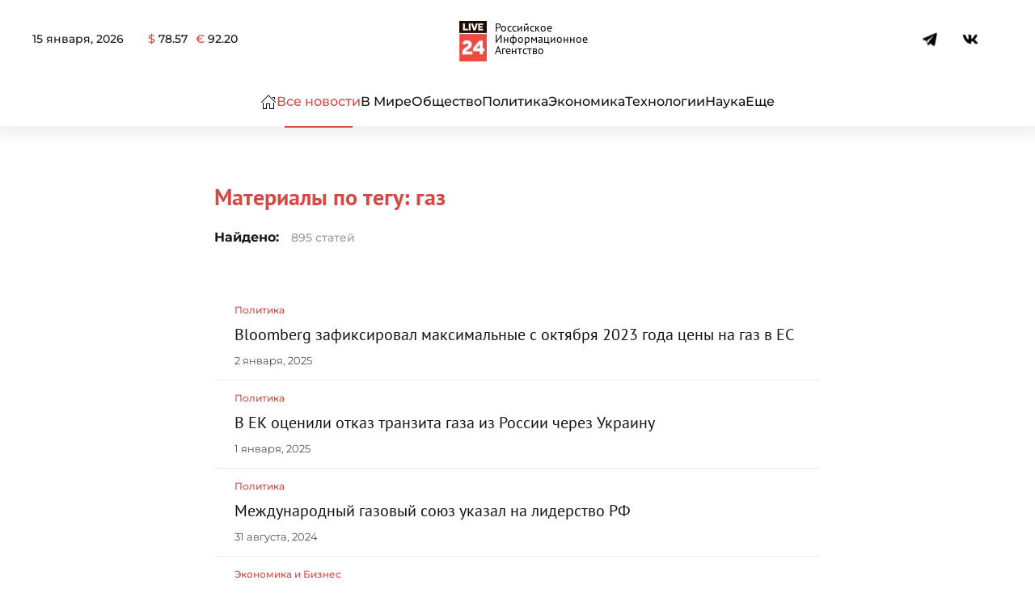

--- FILE ---
content_type: text/html; charset=UTF-8
request_url: https://live24.ru/tags/gaz
body_size: 42105
content:
<!DOCTYPE html>
<html lang="ru-RU" prefix="og: https://ogp.me/ns#"> <head><meta http-equiv="Content-Type" content="text/html;charset=UTF-8"><script>document.seraph_accel_usbpb=document.createElement;seraph_accel_izrbpb={add:function(b,a=10){void 0===this.a[a]&&(this.a[a]=[]);this.a[a].push(b)},a:{}}</script> <meta name="viewport" content="width=device-width, initial-scale=1"> <link rel="icon" href="/wp-content/uploads/2024/03/278-1.png" sizes="any"> <link rel="apple-touch-icon" href="/wp-content/uploads/2024/03/278-1.png"> <title>газ : LIVE24</title> <meta name="robots" content="follow, noindex"> <meta property="og:locale" content="ru_RU"> <meta property="og:type" content="article"> <meta property="og:title" content="газ : LIVE24"> <meta property="og:url" content="https://live24.ru/tags/gaz"> <meta property="og:site_name" content="LIVE24"> <meta property="article:publisher" content="https://www.facebook.com/rialive24"> <meta property="og:image" content="https://live24.ru/wp-content/uploads/2021/04/vk-big.png"> <meta property="og:image:secure_url" content="https://live24.ru/wp-content/uploads/2021/04/vk-big.png"> <meta property="og:image:width" content="1200"> <meta property="og:image:height" content="600"> <meta property="og:image:type" content="image/png"> <meta name="twitter:card" content="summary_large_image"> <meta name="twitter:title" content="газ : LIVE24"> <meta name="twitter:site" content="@twitter:rialive24"> <meta name="twitter:image" content="https://live24.ru/wp-content/uploads/2021/04/vk-big.png"> <meta name="twitter:label1" content="Записи"> <meta name="twitter:data1" content="895"> <script type="application/ld+json" class="rank-math-schema">{"@context":"https://schema.org","@graph":[{"@type":"Place","@id":"https://live24.ru/#place","address":{"@type":"PostalAddress","streetAddress":"\u0414\u0438\u043c\u0438\u0442\u0440\u043e\u0432\u0430, 76, \u043e\u0444\u0438\u0441 505","addressLocality":"\u041a\u0443\u0440\u0441\u043a","addressCountry":"\u0420\u043e\u0441\u0441\u0438\u044f"}},{"@type":"NewsMediaOrganization","@id":"https://live24.ru/#organization","name":"LIVE24","url":"https://live24.ru","sameAs":["https://www.facebook.com/rialive24","https://twitter.com/twitter:rialive24"],"email":"info@live24.ru","address":{"@type":"PostalAddress","streetAddress":"\u0414\u0438\u043c\u0438\u0442\u0440\u043e\u0432\u0430, 76, \u043e\u0444\u0438\u0441 505","addressLocality":"\u041a\u0443\u0440\u0441\u043a","addressCountry":"\u0420\u043e\u0441\u0441\u0438\u044f"},"logo":{"@type":"ImageObject","@id":"https://live24.ru/#logo","url":"https://live24.ru/wp-content/uploads/2021/04/512.png","contentUrl":"https://live24.ru/wp-content/uploads/2021/04/512.png","caption":"LIVE24","inLanguage":"ru-RU"},"contactPoint":[{"@type":"ContactPoint","telephone":"+7 4712 55 10 24","contactType":"technical support"}],"location":{"@id":"https://live24.ru/#place"}},{"@type":"WebSite","@id":"https://live24.ru/#website","url":"https://live24.ru","name":"LIVE24","publisher":{"@id":"https://live24.ru/#organization"},"inLanguage":"ru-RU"},{"@type":"BreadcrumbList","@id":"https://live24.ru/tags/gaz#breadcrumb","itemListElement":[{"@type":"ListItem","position":"1","item":{"@id":"https://live24.ru","name":"\u0413\u043b\u0430\u0432\u043d\u0430\u044f"}},{"@type":"ListItem","position":"2","item":{"@id":"https://live24.ru/tags/gaz","name":"\u0433\u0430\u0437"}}]},{"@type":"CollectionPage","@id":"https://live24.ru/tags/gaz#webpage","url":"https://live24.ru/tags/gaz","name":"\u0433\u0430\u0437 : LIVE24","isPartOf":{"@id":"https://live24.ru/#website"},"inLanguage":"ru-RU","breadcrumb":{"@id":"https://live24.ru/tags/gaz#breadcrumb"}}]}</script>     <script src="https://live24.ru/wp-content/themes/yootheme/js/share.js?ver=6.9" id="share-js" type="o/js-lzl"></script> <script src="https://live24.ru/wp-includes/js/jquery/jquery.min.js?ver=3.7.1" id="jquery-core-js" type="o/js-lzl"></script> <script src="https://live24.ru/wp-includes/js/jquery/jquery-migrate.min.js?ver=3.4.1" id="jquery-migrate-js" type="o/js-lzl"></script> <link rel="https://api.w.org/" href="https://live24.ru/wp-json/"><link rel="alternate" title="JSON" type="application/json" href="https://live24.ru/wp-json/wp/v2/tags/552"><meta name="generator" content="WordPress 6.9"> <script src="https://live24.ru/wp-content/themes/yootheme/vendor/assets/uikit/dist/js/uikit.min.js?ver=4.3.8" type="o/js-lzl"></script> <script src="https://live24.ru/wp-content/themes/yootheme/vendor/assets/uikit/dist/js/uikit-icons-paladin.min.js?ver=4.3.8" type="o/js-lzl"></script> <script src="https://live24.ru/wp-content/themes/yootheme-LIVE24/js/theme.js?ver=4.3.8" type="o/js-lzl"></script> <script type="o/js-lzl">window.yootheme ||= {}; var $theme = yootheme.theme = {"i18n":{"close":{"label":"Close"},"totop":{"label":"Back to top"},"marker":{"label":"Open"},"navbarToggleIcon":{"label":"Open menu"},"paginationPrevious":{"label":"Previous page"},"paginationNext":{"label":"Next page"},"searchIcon":{"toggle":"Open Search","submit":"Submit Search"},"slider":{"next":"Next slide","previous":"Previous slide","slideX":"Slide %s","slideLabel":"%s of %s"},"slideshow":{"next":"Next slide","previous":"Previous slide","slideX":"Slide %s","slideLabel":"%s of %s"},"lightboxPanel":{"next":"Next slide","previous":"Previous slide","slideLabel":"%s of %s","close":"Close"}}};</script> <link rel="icon" href="https://live24.ru/wp-content/uploads/2024/05/cropped-400-32x32.png" sizes="32x32"> <link rel="icon" href="https://live24.ru/wp-content/uploads/2024/05/cropped-400-192x192.png" sizes="192x192"> <link rel="apple-touch-icon" href="https://live24.ru/wp-content/uploads/2024/05/cropped-400-180x180.png"> <meta name="msapplication-TileImage" content="https://live24.ru/wp-content/uploads/2024/05/cropped-400-270x270.png">  <noscript><style>.lzl{display:none!important;}</style></noscript><style>img.lzl,img.lzl-ing{opacity:0.01;}img.lzl-ed{transition:opacity .25s ease-in-out;}</style><style id="wp-img-auto-sizes-contain-inline-css">img:is([sizes=auto i],[sizes^="auto," i]){contain-intrinsic-size:3000px 1500px}</style><style id="russian-currency-css-crit" media="all">.russian-currency #currency{display:flex}.currency__container:not(:last-child){margin-right:10px}</style><link rel="stylesheet/lzl-nc" id="russian-currency-css" href="data:text/css," media="all"><noscript lzl=""><link rel="stylesheet" href="data:text/css," media="all"></noscript><style id="live24-style-css-crit" media="all">#tm-top{padding:0;margin:0}#text-4{margin-top:25px!important}.uk-navbar-toggle .uk-navbar-toggle-icon svg{width:23px}.uk-navbar-toggle .uk-navbar-toggle-icon:before{content:""}.uk-logo{font-weight:900;display:flex;align-items:center;justify-content:center;font-size:32px}.uk-logo:after{content:"Российское Информационное Агентство";font-size:14px;margin-left:10px;max-width:100px;line-height:1;color:#000;font-weight:300}@media (max-width:800px){.uk-logo:after{font-size:12px;margin-left:5px}}.uk-notification-message{padding:20px;background:#f3f3f3;color:#111;font-size:12px;line-height:1.5;cursor:pointer;border:none;border-radius:15px}.tm-header .uk-navbar li a{white-space:nowrap}footer strong{font-weight:700}</style><link rel="stylesheet/lzl-nc" id="live24-style-css" href="https://live24.ru/wp-content/cache/seraphinite-accelerator/s/m/d/css/054f569a50f823df9bf16bbb1c511800.19f7.css" media="all"><noscript lzl=""><link rel="stylesheet" href="https://live24.ru/wp-content/cache/seraphinite-accelerator/s/m/d/css/054f569a50f823df9bf16bbb1c511800.19f7.css" media="all"></noscript><style>@font-face{font-family:"Montserrat";font-style:normal;font-weight:300;unicode-range:U+0460-052F,U+1C80-1C8A,U+20B4,U+2DE0-2DFF,U+A640-A69F,U+FE2E-FE2F;src:url("/wp-content/themes/yootheme/css/../fonts/montserrat-88e65f67.woff2") format("woff2");font-display:swap}@font-face{font-family:"Montserrat";font-style:normal;font-weight:300;unicode-range:U+0301,U+0400-045F,U+0490-0491,U+04B0-04B1,U+2116;src:url("/wp-content/themes/yootheme/css/../fonts/montserrat-0f73558f.woff2") format("woff2");font-display:swap}@font-face{font-family:"Montserrat";font-style:normal;font-weight:300;unicode-range:U+0102-0103,U+0110-0111,U+0128-0129,U+0168-0169,U+01A0-01A1,U+01AF-01B0,U+0300-0301,U+0303-0304,U+0308-0309,U+0323,U+0329,U+1EA0-1EF9,U+20AB;src:url("/wp-content/themes/yootheme/css/../fonts/montserrat-e8baea2c.woff2") format("woff2");font-display:swap}@font-face{font-family:"Montserrat";font-style:normal;font-weight:300;unicode-range:U+0100-02BA,U+02BD-02C5,U+02C7-02CC,U+02CE-02D7,U+02DD-02FF,U+0304,U+0308,U+0329,U+1D00-1DBF,U+1E00-1E9F,U+1EF2-1EFF,U+2020,U+20A0-20AB,U+20AD-20C0,U+2113,U+2C60-2C7F,U+A720-A7FF;src:url("/wp-content/themes/yootheme/css/../fonts/montserrat-352c33a9.woff2") format("woff2");font-display:swap}@font-face{font-family:"Montserrat";font-style:normal;font-weight:300;unicode-range:U+0000-00FF,U+0131,U+0152-0153,U+02BB-02BC,U+02C6,U+02DA,U+02DC,U+0304,U+0308,U+0329,U+2000-206F,U+20AC,U+2122,U+2191,U+2193,U+2212,U+2215,U+FEFF,U+FFFD;src:url("/wp-content/themes/yootheme/css/../fonts/montserrat-0dc98610.woff2") format("woff2");font-display:swap}@font-face{font-family:"Montserrat";font-style:normal;font-weight:500;unicode-range:U+0460-052F,U+1C80-1C8A,U+20B4,U+2DE0-2DFF,U+A640-A69F,U+FE2E-FE2F;src:url("/wp-content/themes/yootheme/css/../fonts/montserrat-afa71617.woff2") format("woff2");font-display:swap}@font-face{font-family:"Montserrat";font-style:normal;font-weight:500;unicode-range:U+0301,U+0400-045F,U+0490-0491,U+04B0-04B1,U+2116;src:url("/wp-content/themes/yootheme/css/../fonts/montserrat-28321cff.woff2") format("woff2");font-display:swap}@font-face{font-family:"Montserrat";font-style:normal;font-weight:500;unicode-range:U+0102-0103,U+0110-0111,U+0128-0129,U+0168-0169,U+01A0-01A1,U+01AF-01B0,U+0300-0301,U+0303-0304,U+0308-0309,U+0323,U+0329,U+1EA0-1EF9,U+20AB;src:url("/wp-content/themes/yootheme/css/../fonts/montserrat-cffba35c.woff2") format("woff2");font-display:swap}@font-face{font-family:"Montserrat";font-style:normal;font-weight:500;unicode-range:U+0100-02BA,U+02BD-02C5,U+02C7-02CC,U+02CE-02D7,U+02DD-02FF,U+0304,U+0308,U+0329,U+1D00-1DBF,U+1E00-1E9F,U+1EF2-1EFF,U+2020,U+20A0-20AB,U+20AD-20C0,U+2113,U+2C60-2C7F,U+A720-A7FF;src:url("/wp-content/themes/yootheme/css/../fonts/montserrat-126d7ad9.woff2") format("woff2");font-display:swap}@font-face{font-family:"Montserrat";font-style:normal;font-weight:500;unicode-range:U+0000-00FF,U+0131,U+0152-0153,U+02BB-02BC,U+02C6,U+02DA,U+02DC,U+0304,U+0308,U+0329,U+2000-206F,U+20AC,U+2122,U+2191,U+2193,U+2212,U+2215,U+FEFF,U+FFFD;src:url("/wp-content/themes/yootheme/css/../fonts/montserrat-552d3dce.woff2") format("woff2");font-display:swap}@font-face{font-family:"Montserrat";font-style:normal;font-weight:600;unicode-range:U+0460-052F,U+1C80-1C8A,U+20B4,U+2DE0-2DFF,U+A640-A69F,U+FE2E-FE2F;src:url("/wp-content/themes/yootheme/css/../fonts/montserrat-f05a0e21.woff2") format("woff2");font-display:swap}@font-face{font-family:"Montserrat";font-style:normal;font-weight:600;unicode-range:U+0301,U+0400-045F,U+0490-0491,U+04B0-04B1,U+2116;src:url("/wp-content/themes/yootheme/css/../fonts/montserrat-77cf04c9.woff2") format("woff2");font-display:swap}@font-face{font-family:"Montserrat";font-style:normal;font-weight:600;unicode-range:U+0102-0103,U+0110-0111,U+0128-0129,U+0168-0169,U+01A0-01A1,U+01AF-01B0,U+0300-0301,U+0303-0304,U+0308-0309,U+0323,U+0329,U+1EA0-1EF9,U+20AB;src:url("/wp-content/themes/yootheme/css/../fonts/montserrat-9006bb6a.woff2") format("woff2");font-display:swap}@font-face{font-family:"Montserrat";font-style:normal;font-weight:600;unicode-range:U+0100-02BA,U+02BD-02C5,U+02C7-02CC,U+02CE-02D7,U+02DD-02FF,U+0304,U+0308,U+0329,U+1D00-1DBF,U+1E00-1E9F,U+1EF2-1EFF,U+2020,U+20A0-20AB,U+20AD-20C0,U+2113,U+2C60-2C7F,U+A720-A7FF;src:url("/wp-content/themes/yootheme/css/../fonts/montserrat-4d9062ef.woff2") format("woff2");font-display:swap}@font-face{font-family:"Montserrat";font-style:normal;font-weight:600;unicode-range:U+0000-00FF,U+0131,U+0152-0153,U+02BB-02BC,U+02C6,U+02DA,U+02DC,U+0304,U+0308,U+0329,U+2000-206F,U+20AC,U+2122,U+2191,U+2193,U+2212,U+2215,U+FEFF,U+FFFD;src:url("/wp-content/themes/yootheme/css/../fonts/montserrat-a77dae9d.woff2") format("woff2");font-display:swap}@font-face{font-family:"Montserrat";font-style:normal;font-weight:700;unicode-range:U+0460-052F,U+1C80-1C8A,U+20B4,U+2DE0-2DFF,U+A640-A69F,U+FE2E-FE2F;src:url("/wp-content/themes/yootheme/css/../fonts/montserrat-01f6a803.woff2") format("woff2");font-display:swap}@font-face{font-family:"Montserrat";font-style:normal;font-weight:700;unicode-range:U+0301,U+0400-045F,U+0490-0491,U+04B0-04B1,U+2116;src:url("/wp-content/themes/yootheme/css/../fonts/montserrat-8663a2eb.woff2") format("woff2");font-display:swap}@font-face{font-family:"Montserrat";font-style:normal;font-weight:700;unicode-range:U+0102-0103,U+0110-0111,U+0128-0129,U+0168-0169,U+01A0-01A1,U+01AF-01B0,U+0300-0301,U+0303-0304,U+0308-0309,U+0323,U+0329,U+1EA0-1EF9,U+20AB;src:url("/wp-content/themes/yootheme/css/../fonts/montserrat-61aa1d48.woff2") format("woff2");font-display:swap}@font-face{font-family:"Montserrat";font-style:normal;font-weight:700;unicode-range:U+0100-02BA,U+02BD-02C5,U+02C7-02CC,U+02CE-02D7,U+02DD-02FF,U+0304,U+0308,U+0329,U+1D00-1DBF,U+1E00-1E9F,U+1EF2-1EFF,U+2020,U+20A0-20AB,U+20AD-20C0,U+2113,U+2C60-2C7F,U+A720-A7FF;src:url("/wp-content/themes/yootheme/css/../fonts/montserrat-bc3cc4cd.woff2") format("woff2");font-display:swap}@font-face{font-family:"Montserrat";font-style:normal;font-weight:700;unicode-range:U+0000-00FF,U+0131,U+0152-0153,U+02BB-02BC,U+02C6,U+02DA,U+02DC,U+0304,U+0308,U+0329,U+2000-206F,U+20AC,U+2122,U+2191,U+2193,U+2212,U+2215,U+FEFF,U+FFFD;src:url("/wp-content/themes/yootheme/css/../fonts/montserrat-67e78cf5.woff2") format("woff2");font-display:swap}@font-face{font-family:"PT Sans";font-style:normal;font-weight:400;unicode-range:U+0460-052F,U+1C80-1C8A,U+20B4,U+2DE0-2DFF,U+A640-A69F,U+FE2E-FE2F;src:url("/wp-content/themes/yootheme/css/../fonts/ptsans-df9c0c6b.woff2") format("woff2");font-display:swap}@font-face{font-family:"PT Sans";font-style:normal;font-weight:400;unicode-range:U+0301,U+0400-045F,U+0490-0491,U+04B0-04B1,U+2116;src:url("/wp-content/themes/yootheme/css/../fonts/ptsans-eaf5f61a.woff2") format("woff2");font-display:swap}@font-face{font-family:"PT Sans";font-style:normal;font-weight:400;unicode-range:U+0100-02BA,U+02BD-02C5,U+02C7-02CC,U+02CE-02D7,U+02DD-02FF,U+0304,U+0308,U+0329,U+1D00-1DBF,U+1E00-1E9F,U+1EF2-1EFF,U+2020,U+20A0-20AB,U+20AD-20C0,U+2113,U+2C60-2C7F,U+A720-A7FF;src:url("/wp-content/themes/yootheme/css/../fonts/ptsans-e0e16d18.woff2") format("woff2");font-display:swap}@font-face{font-family:"PT Sans";font-style:normal;font-weight:400;unicode-range:U+0000-00FF,U+0131,U+0152-0153,U+02BB-02BC,U+02C6,U+02DA,U+02DC,U+0304,U+0308,U+0329,U+2000-206F,U+20AC,U+2122,U+2191,U+2193,U+2212,U+2215,U+FEFF,U+FFFD;src:url("/wp-content/themes/yootheme/css/../fonts/ptsans-5e83589e.woff2") format("woff2");font-display:swap}@font-face{font-family:"PT Sans";font-style:normal;font-weight:700;unicode-range:U+0460-052F,U+1C80-1C8A,U+20B4,U+2DE0-2DFF,U+A640-A69F,U+FE2E-FE2F;src:url("/wp-content/themes/yootheme/css/../fonts/ptsans-d5cf29a8.woff2") format("woff2");font-display:swap}@font-face{font-family:"PT Sans";font-style:normal;font-weight:700;unicode-range:U+0301,U+0400-045F,U+0490-0491,U+04B0-04B1,U+2116;src:url("/wp-content/themes/yootheme/css/../fonts/ptsans-28d7ccb2.woff2") format("woff2");font-display:swap}@font-face{font-family:"PT Sans";font-style:normal;font-weight:700;unicode-range:U+0100-02BA,U+02BD-02C5,U+02C7-02CC,U+02CE-02D7,U+02DD-02FF,U+0304,U+0308,U+0329,U+1D00-1DBF,U+1E00-1E9F,U+1EF2-1EFF,U+2020,U+20A0-20AB,U+20AD-20C0,U+2113,U+2C60-2C7F,U+A720-A7FF;src:url("/wp-content/themes/yootheme/css/../fonts/ptsans-d0c56429.woff2") format("woff2");font-display:swap}@font-face{font-family:"PT Sans";font-style:normal;font-weight:700;unicode-range:U+0000-00FF,U+0131,U+0152-0153,U+02BB-02BC,U+02C6,U+02DA,U+02DC,U+0304,U+0308,U+0329,U+2000-206F,U+20AC,U+2122,U+2191,U+2193,U+2212,U+2215,U+FEFF,U+FFFD;src:url("/wp-content/themes/yootheme/css/../fonts/ptsans-8eedc017.woff2") format("woff2");font-display:swap}html{font-family:Montserrat;font-size:16px;font-weight:500;line-height:1.5;-webkit-text-size-adjust:100%;background:#fff;color:#1a1a1a;-webkit-font-smoothing:antialiased;-moz-osx-font-smoothing:grayscale;text-rendering:optimizeLegibility}body{margin:0}.uk-link,a{color:#d24a43;text-decoration:none;cursor:pointer}.uk-link-toggle:hover .uk-link,.uk-link:hover,a:hover{color:#cb3831;text-decoration:underline}abbr[title]{text-decoration:underline dotted;-webkit-text-decoration-style:dotted}b,strong{font-weight:500}audio,canvas,iframe,img,svg,video{vertical-align:middle}canvas,img,svg,video{max-width:100%;height:auto;box-sizing:border-box}img:not([src]){visibility:hidden;min-width:1px}address,dl,fieldset,figure,ol,p,pre,ul{margin:0 0 20px}*+address,*+dl,*+fieldset,*+figure,*+ol,*+p,*+pre,*+ul{margin-top:20px}.uk-h1,.uk-h2,.uk-h3,.uk-h4,.uk-h5,.uk-h6,.uk-heading-2xlarge,.uk-heading-3xlarge,.uk-heading-large,.uk-heading-medium,.uk-heading-small,.uk-heading-xlarge,h1,h2,h3,h4,h5,h6{margin:0 0 20px;font-family:Montserrat;font-weight:400;color:#111;text-transform:none}*+.uk-h1,*+.uk-h2,*+.uk-h3,*+.uk-h4,*+.uk-h5,*+.uk-h6,*+.uk-heading-2xlarge,*+.uk-heading-3xlarge,*+.uk-heading-large,*+.uk-heading-medium,*+.uk-heading-small,*+.uk-heading-xlarge,*+h1,*+h2,*+h3,*+h4,*+h5,*+h6{margin-top:40px}.uk-h1,h1{font-size:28px;line-height:1.2;font-family:"PT Sans";font-weight:700}.uk-h2,h2{font-size:30px;line-height:1.3;font-family:"PT Sans";font-weight:700}.uk-h3,h3{font-size:24px;line-height:1.3;font-family:"PT Sans";font-weight:700}.uk-h4,h4{font-size:20px;line-height:1.4;font-family:"PT Sans";font-weight:400}@media (min-width:960px){.uk-h1,h1{font-size:34px}.uk-h2,h2{font-size:28px}}ol,ul{padding-left:30px}ol>li>ol,ol>li>ul,ul>li>ol,ul>li>ul{margin:0}.uk-hr,hr{overflow:visible;text-align:inherit;margin:0 0 20px;border:0;border-top:1px solid #ededed}*+.uk-hr,*+hr{margin-top:20px}*+blockquote{margin-top:20px}:focus{outline:0}:focus-visible{outline:2px dotted #111}::selection{background:#acd5ea;color:#111;text-shadow:none}details,main{display:block}:root{--uk-breakpoint-s:640px;--uk-breakpoint-m:960px;--uk-breakpoint-l:1200px;--uk-breakpoint-xl:1600px}.uk-link-muted a,.uk-link-toggle .uk-link-muted,a.uk-link-muted{color:#999}.uk-link-muted a:hover,.uk-link-toggle:hover .uk-link-muted,a.uk-link-muted:hover{color:#1a1a1a}.uk-link-text a,.uk-link-toggle .uk-link-text,a.uk-link-text{color:inherit}.uk-link-text a:hover,.uk-link-toggle:hover .uk-link-text,a.uk-link-text:hover{color:#cb3831}.uk-link-reset a,a.uk-link-reset{color:inherit!important;text-decoration:none!important}.uk-link-toggle{color:inherit!important;text-decoration:none!important}[class*=uk-divider]{border:none;margin-bottom:20px}*+[class*=uk-divider]{margin-top:20px}.uk-divider-small{line-height:0}.uk-divider-small::after{content:"";display:inline-block;width:80px;max-width:100%;border-top:3px solid #111;vertical-align:top}.tm-child-list>ul,.uk-list{padding:0;list-style:none}.tm-child-list>ul>*,.uk-list>*{break-inside:avoid-column}.tm-child-list>ul>*>:last-child,.uk-list>*>:last-child{margin-bottom:0}.tm-child-list>ul>*>ul,.tm-child-list>ul>:nth-child(n+2),.uk-list>*>ul,.uk-list>:nth-child(n+2){margin-top:10px}.uk-list-collapse>*>ul,.uk-list-collapse>:nth-child(n+2){margin-top:0}*+.uk-table{margin-top:20px}.uk-icon{margin:0;border:none;border-radius:0;overflow:visible;font:inherit;color:inherit;text-transform:none;padding:0;background-color:transparent;display:inline-block;fill:currentcolor;line-height:0}.uk-icon::-moz-focus-inner{border:0;padding:0}.uk-icon:not(.uk-preserve) [fill*="#"]:not(.uk-preserve){fill:currentcolor}.uk-icon:not(.uk-preserve) [stroke*="#"]:not(.uk-preserve){stroke:currentcolor}.uk-icon>*{transform:translate(0,0)}.uk-icon-link{color:#111;text-decoration:none!important}.uk-icon-link:hover{color:#1a1a1a}.uk-active>.uk-icon-link,.uk-icon-link:active{color:#999}.uk-button{margin:0;border:none;overflow:visible;font:inherit;color:inherit;text-transform:none;-webkit-appearance:none;border-radius:0;border-radius:15px;display:inline-block;box-sizing:border-box;padding:0 20px;vertical-align:middle;font-size:14px;line-height:35px;text-align:center;text-decoration:none;transition:.1s ease-in-out;transition-property:color,background-color,background-position,background-size,border-color,box-shadow;font-weight:400;background-origin:border-box}.uk-button:not(:disabled){cursor:pointer}.uk-button::-moz-focus-inner{border:0;padding:0}.uk-button:hover{text-decoration:none}.uk-button-text{padding:0;line-height:1.5;background:0 0;color:#111;position:relative;padding-right:27px;border-radius:0}.uk-button-text::after{content:"";position:absolute;top:50%;transform:translateY(-50%);bottom:0;right:0;width:22px;height:22px;transition:.2s ease-out;transition-property:height,width,background-position}.uk-button-text::after{background-image:url("data:image/svg+xml;charset=UTF-8,%3Csvg%20width%3D%2216%22%20height%3D%2211%22%20viewBox%3D%220%200%2016%2011%22%20xmlns%3D%22http%3A%2F%2Fwww.w3.org%2F2000%2Fsvg%22%3E%0A%20%20%20%20%3Cpolyline%20fill%3D%22none%22%20stroke%3D%22%23111%22%20points%3D%2210%2C1%2015%2C5.5%2010%2C10%22%20%2F%3E%0A%20%20%20%20%3Cline%20fill%3D%22none%22%20stroke%3D%22%23111%22%20x1%3D%220%22%20y1%3D%225.5%22%20x2%3D%2215%22%20y2%3D%225.5%22%20%2F%3E%0A%3C%2Fsvg%3E%0A");background-repeat:no-repeat;background-position:calc(100% - 5px) 50%}.uk-button-text:hover{color:#111}.uk-button-text:hover:not(:disabled)::after{background-image:url("data:image/svg+xml;charset=UTF-8,%3Csvg%20width%3D%2216%22%20height%3D%2211%22%20viewBox%3D%220%200%2016%2011%22%20xmlns%3D%22http%3A%2F%2Fwww.w3.org%2F2000%2Fsvg%22%3E%0A%20%20%20%20%3Cpolyline%20fill%3D%22none%22%20stroke%3D%22%23111%22%20points%3D%2210%2C1%2015%2C5.5%2010%2C10%22%20%2F%3E%0A%20%20%20%20%3Cline%20fill%3D%22none%22%20stroke%3D%22%23111%22%20x1%3D%220%22%20y1%3D%225.5%22%20x2%3D%2215%22%20y2%3D%225.5%22%20%2F%3E%0A%3C%2Fsvg%3E%0A");background-position:100% 50%}.uk-button-text:disabled{color:#999}*+.uk-progress{margin-top:20px}.uk-section{display:flow-root;box-sizing:border-box;padding-top:40px;padding-bottom:40px}@media (min-width:960px){.uk-section{padding-top:70px;padding-bottom:70px}}.uk-section>:last-child{margin-bottom:0}.uk-section-xsmall{padding-top:20px;padding-bottom:20px}.uk-section-small{padding-top:40px;padding-bottom:40px}.uk-section-default{background:#fff}.uk-section-muted{background:#f8f8f8}.uk-container{display:flow-root;box-sizing:content-box;max-width:1200px;margin-left:auto;margin-right:auto;padding-left:15px;padding-right:15px}@media (min-width:640px){.uk-container{padding-left:30px;padding-right:30px}}@media (min-width:960px){.uk-container{padding-left:40px;padding-right:40px}}.uk-container>:last-child{margin-bottom:0}.uk-container .uk-container{padding-left:0;padding-right:0}.uk-container-xsmall{max-width:750px}.uk-container-small{max-width:900px}.uk-container-expand{max-width:none}[class*=uk-card-media]{overflow:hidden}.uk-card-media-top,.uk-grid-stack>.uk-card-media-left,.uk-grid-stack>.uk-card-media-right{border-radius:15px 15px 0 0}:not(.uk-grid-stack)>.uk-card-media-left{border-radius:15px 0 0 15px}:not(.uk-grid-stack)>.uk-card-media-right{border-radius:0 15px 15px 0}@keyframes uk-spinner-rotate{0%{transform:rotate(0)}100%{transform:rotate(270deg)}}@keyframes uk-spinner-dash{0%{stroke-dashoffset:88px}50%{stroke-dashoffset:22px;transform:rotate(135deg)}100%{stroke-dashoffset:88px;transform:rotate(450deg)}}*+.uk-alert{margin-top:20px}*+.uk-placeholder{margin-top:20px}.uk-article{display:flow-root}.uk-article>:last-child{margin-bottom:0}.uk-article+.uk-article{margin-top:70px}.uk-article-title{font-size:30.6px;line-height:1.2;color:#111;font-family:"PT Sans";font-weight:700}@media (min-width:960px){.uk-article-title{font-size:36px}}.uk-article-meta{font-size:14px;line-height:1.4;color:#999;font-weight:400}.uk-article-meta a{color:#999}.uk-article-meta a:hover{color:#1a1a1a;text-decoration:none}.uk-search{display:inline-block;position:relative;max-width:100%;margin:0}.uk-search-input::-webkit-search-cancel-button,.uk-search-input::-webkit-search-decoration{-webkit-appearance:none}.uk-search-input::-moz-placeholder{opacity:1}.uk-search-input{box-sizing:border-box;margin:0;border-radius:0;font:inherit;overflow:visible;-webkit-appearance:none;vertical-align:middle;width:100%;border:none;color:#1a1a1a;transition:.2s ease-in-out;transition-property:color,background-color,border-color,box-shadow}.uk-search-input:focus{outline:0}.uk-search-input::placeholder{color:#999}.uk-search-default{width:240px}.uk-search-default .uk-search-input{height:37px;padding-left:10px;padding-right:10px;background:#fff;border:1px solid #ededed;border-radius:3px}.uk-search-default .uk-search-input:focus{background-color:#fff;border-color:#777}.uk-search-large{width:500px}.uk-search-large .uk-search-input{height:80px;background:0 0;font-size:36px}.uk-search-toggle{color:#999}.uk-search-toggle:hover{color:#1a1a1a}.uk-modal{display:none;position:fixed;top:0;right:0;bottom:0;left:0;z-index:1030;overflow-y:auto;padding:15px;background:rgba(0,0,0,.6);opacity:0;transition:opacity .15s linear}@media (min-width:640px){.uk-modal{padding:50px 30px}}@media (min-width:960px){.uk-modal{padding-left:40px;padding-right:40px}}.uk-modal.uk-open{opacity:1}.uk-modal-page{overflow:hidden}.uk-modal-dialog{position:relative;box-sizing:border-box;margin:0 auto;width:600px;max-width:100%!important;background:#fff;opacity:0;transform:translateY(-100px);transition:.3s linear;transition-property:opacity,transform}.uk-open>.uk-modal-dialog{opacity:1;transform:translateY(0)}.uk-modal-container .uk-modal-dialog{width:1200px}.uk-modal-full{padding:0;background:0 0}.uk-modal-full .uk-modal-dialog{margin:0;width:100%;max-width:100%;transform:translateY(0)}.uk-modal-body{display:flow-root;padding:20px}.uk-modal-header{display:flow-root;padding:10px 20px;background:#fff;border-bottom:1px solid #ededed}.uk-modal-footer{display:flow-root;padding:10px 20px;background:#fff;border-top:1px solid #ededed}@media (min-width:640px){.uk-modal-body{padding:30px}.uk-modal-header{padding:15px 30px}.uk-modal-footer{padding:15px 30px}}.uk-modal-body>:last-child,.uk-modal-footer>:last-child,.uk-modal-header>:last-child{margin-bottom:0}.uk-modal-title{font-size:28px;line-height:1.3;font-family:"PT Sans";font-weight:700}[class*=uk-modal-close-]{position:absolute;z-index:1030;top:10px;right:10px;padding:5px}[class*=uk-modal-close-]:first-child+*{margin-top:0}.uk-modal-close-outside{top:0;right:-5px;transform:translate(0,-100%);color:#fff}.uk-modal-close-outside:hover{color:#fff}@media (min-width:960px){.uk-modal-close-outside{right:0;transform:translate(100%,-100%)}}.uk-modal-close-full{top:0;right:0;padding:10px;background:#fff}@media (min-width:960px){.uk-modal-close-full{padding:20px}}.uk-offcanvas-bar{position:absolute;top:0;bottom:0;left:-270px;box-sizing:border-box;width:270px;padding:30px 20px;background:#fff;overflow-y:auto}@media (min-width:640px){.uk-offcanvas-bar{left:-350px;width:350px;padding:40px 30px}}.uk-offcanvas-close{position:absolute;z-index:1000;top:5px;right:5px;padding:5px}@media (min-width:640px){.uk-offcanvas-close{top:10px;right:10px}}.uk-offcanvas-close:first-child+*{margin-top:0}:root{--uk-leader-fill-content:.}.uk-notification{position:fixed;top:15px;left:15px;z-index:1040;box-sizing:border-box;width:420px}@media (max-width:639px){.uk-notification{left:15px;right:15px;width:auto;margin:0}}.uk-notification-message{position:relative;padding:30px;background:#fff;color:#111;font-size:16px;line-height:1.5;cursor:pointer;border:1px solid #111;border-radius:3px;box-shadow:0 4px 15px rgba(0,0,0,.07)}*+.uk-notification-message{margin-top:10px}.uk-grid{display:flex;flex-wrap:wrap;margin:0;padding:0;list-style:none}.uk-grid>*{margin:0}.uk-grid>*>:last-child{margin-bottom:0}.uk-grid{margin-left:-30px}.uk-grid>*{padding-left:30px}*+.uk-grid-margin,.uk-grid+.uk-grid,.uk-grid>.uk-grid-margin{margin-top:30px}@media (min-width:1200px){.uk-grid{margin-left:-40px}.uk-grid>*{padding-left:40px}*+.uk-grid-margin,.uk-grid+.uk-grid,.uk-grid>.uk-grid-margin{margin-top:40px}}.uk-grid-column-small,.uk-grid-small{margin-left:-15px}.uk-grid-column-small>*,.uk-grid-small>*{padding-left:15px}*+.uk-grid-margin-small,.uk-grid+.uk-grid-row-small,.uk-grid+.uk-grid-small,.uk-grid-row-small>.uk-grid-margin,.uk-grid-small>.uk-grid-margin{margin-top:15px}.uk-grid-column-medium,.uk-grid-medium{margin-left:-30px}.uk-grid-column-medium>*,.uk-grid-medium>*{padding-left:30px}*+.uk-grid-margin-medium,.uk-grid+.uk-grid-medium,.uk-grid+.uk-grid-row-medium,.uk-grid-medium>.uk-grid-margin,.uk-grid-row-medium>.uk-grid-margin{margin-top:30px}*+.uk-grid-margin-large,.uk-grid+.uk-grid-large,.uk-grid+.uk-grid-row-large,.uk-grid-large>.uk-grid-margin,.uk-grid-row-large>.uk-grid-margin{margin-top:40px}@media (min-width:1200px){*+.uk-grid-margin-large,.uk-grid+.uk-grid-large,.uk-grid+.uk-grid-row-large,.uk-grid-large>.uk-grid-margin,.uk-grid-row-large>.uk-grid-margin{margin-top:70px}}.uk-grid-collapse,.uk-grid-column-collapse{margin-left:0}.uk-grid-collapse>*,.uk-grid-column-collapse>*{padding-left:0}.uk-grid+.uk-grid-collapse,.uk-grid+.uk-grid-row-collapse,.uk-grid-collapse>.uk-grid-margin,.uk-grid-row-collapse>.uk-grid-margin{margin-top:0}.uk-grid-divider>*{position:relative}.uk-grid-divider>:not(.uk-first-column)::before{content:"";position:absolute;top:0;bottom:0;border-left:1px solid #ededed}.uk-grid-divider.uk-grid-stack>.uk-grid-margin::before{content:"";position:absolute;left:0;right:0;border-top:1px solid #ededed}.uk-grid-divider{margin-left:-60px}.uk-grid-divider>*{padding-left:60px}.uk-grid-divider>:not(.uk-first-column)::before{left:30px}.uk-grid-divider.uk-grid-stack>.uk-grid-margin{margin-top:60px}.uk-grid-divider.uk-grid-stack>.uk-grid-margin::before{top:-30px;left:60px}@media (min-width:1200px){.uk-grid-divider{margin-left:-80px}.uk-grid-divider>*{padding-left:80px}.uk-grid-divider>:not(.uk-first-column)::before{left:40px}.uk-grid-divider.uk-grid-stack>.uk-grid-margin{margin-top:80px}.uk-grid-divider.uk-grid-stack>.uk-grid-margin::before{top:-40px;left:80px}}.uk-grid-divider.uk-grid-column-small,.uk-grid-divider.uk-grid-small{margin-left:-30px}.uk-grid-divider.uk-grid-column-small>*,.uk-grid-divider.uk-grid-small>*{padding-left:30px}.uk-grid-divider.uk-grid-column-small>:not(.uk-first-column)::before,.uk-grid-divider.uk-grid-small>:not(.uk-first-column)::before{left:15px}.uk-grid-divider.uk-grid-row-small.uk-grid-stack>.uk-grid-margin,.uk-grid-divider.uk-grid-small.uk-grid-stack>.uk-grid-margin{margin-top:30px}.uk-grid-divider.uk-grid-small.uk-grid-stack>.uk-grid-margin::before{top:-15px;left:30px}.uk-grid-divider.uk-grid-row-small.uk-grid-stack>.uk-grid-margin::before{top:-15px}.uk-grid-divider.uk-grid-column-small.uk-grid-stack>.uk-grid-margin::before{left:30px}.uk-grid-divider.uk-grid-column-medium>:not(.uk-first-column)::before,.uk-grid-divider.uk-grid-medium>:not(.uk-first-column)::before{left:30px}.uk-grid-divider.uk-grid-medium.uk-grid-stack>.uk-grid-margin,.uk-grid-divider.uk-grid-row-medium.uk-grid-stack>.uk-grid-margin{margin-top:60px}.uk-grid-divider.uk-grid-medium.uk-grid-stack>.uk-grid-margin::before{top:-30px;left:60px}.uk-grid-divider.uk-grid-row-medium.uk-grid-stack>.uk-grid-margin::before{top:-30px}.uk-grid-divider.uk-grid-column-medium.uk-grid-stack>.uk-grid-margin::before{left:60px}.uk-grid-divider.uk-grid-column-large>:not(.uk-first-column)::before,.uk-grid-divider.uk-grid-large>:not(.uk-first-column)::before{left:40px}.uk-grid-divider.uk-grid-large.uk-grid-stack>.uk-grid-margin,.uk-grid-divider.uk-grid-row-large.uk-grid-stack>.uk-grid-margin{margin-top:80px}.uk-grid-divider.uk-grid-large.uk-grid-stack>.uk-grid-margin::before{top:-40px;left:80px}.uk-grid-divider.uk-grid-row-large.uk-grid-stack>.uk-grid-margin::before{top:-40px}.uk-grid-divider.uk-grid-column-large.uk-grid-stack>.uk-grid-margin::before{left:80px}@media (min-width:1200px){.uk-grid-divider.uk-grid-column-large>:not(.uk-first-column)::before,.uk-grid-divider.uk-grid-large>:not(.uk-first-column)::before{left:70px}.uk-grid-divider.uk-grid-large.uk-grid-stack>.uk-grid-margin,.uk-grid-divider.uk-grid-row-large.uk-grid-stack>.uk-grid-margin{margin-top:140px}.uk-grid-divider.uk-grid-large.uk-grid-stack>.uk-grid-margin::before{top:-70px;left:140px}.uk-grid-divider.uk-grid-row-large.uk-grid-stack>.uk-grid-margin::before{top:-70px}.uk-grid-divider.uk-grid-column-large.uk-grid-stack>.uk-grid-margin::before{left:140px}}.uk-grid-item-match,.uk-grid-match>*{display:flex;flex-wrap:wrap}.uk-grid-item-match>:not([class*=uk-width]),.uk-grid-match>*>:not([class*=uk-width]){box-sizing:border-box;width:100%;flex:auto}.uk-nav,.uk-nav ul{margin:0;padding:0;list-style:none}.uk-nav li>a{display:flex;align-items:center;column-gap:.25em;text-decoration:none}.uk-nav>li>a{padding:5px 0}ul.uk-nav-sub{padding:5px 0 5px 15px}.uk-nav-sub ul{padding-left:15px}.uk-nav-sub a{padding:2px 0}.uk-nav-default{font-size:16px;line-height:1.5;font-weight:400}.uk-nav-default>li>a{color:#1a1a1a;transition:.1s ease-in-out;transition-property:color,background-color,border-color,box-shadow,opacity,filter}.uk-nav-default>li>a:hover{color:#d24a43}.uk-nav-default>li.uk-active>a{color:#d24a43}.uk-nav-default .uk-nav-sub{font-size:16px;line-height:1.5}.uk-nav-default .uk-nav-sub a{color:#999}.uk-nav-default .uk-nav-sub a:hover{color:#1a1a1a}.uk-navbar{display:flex;position:relative}.uk-navbar-container:not(.uk-navbar-transparent){background:#fff;box-shadow:0 2px 15px 10px rgba(64,64,64,.07);position:relative;z-index:990}.uk-navbar-left,.uk-navbar-right,[class*=uk-navbar-center]{display:flex;gap:15px;align-items:center}.uk-navbar-right{margin-left:auto}.uk-navbar-center:only-child{margin-left:auto;margin-right:auto;position:relative}.uk-navbar-center:not(:only-child){position:absolute;top:50%;left:50%;transform:translate(-50%,-50%);width:max-content;box-sizing:border-box;z-index:990}[class*=uk-navbar-center-]{width:max-content;box-sizing:border-box}.uk-navbar-nav{display:flex;gap:15px;margin:0;padding:0;list-style:none}.uk-navbar-center:only-child,.uk-navbar-left,.uk-navbar-right{flex-wrap:wrap}.uk-navbar-item,.uk-navbar-nav>li>a,.uk-navbar-toggle{display:flex;justify-content:center;align-items:center;column-gap:.25em;box-sizing:border-box;min-height:60px;font-size:16px;font-family:inherit;text-decoration:none}.uk-navbar-nav>li>a{padding:0;color:#111;transition:.1s ease-in-out;transition-property:color,background-color,border-color,box-shadow;position:relative;z-index:1;z-index:1021;font-weight:400}.uk-navbar-nav>li>a::before{content:"";display:block;position:absolute;z-index:-1;bottom:-2px;height:0;background-color:#d24a43;transition:.1s ease-in-out;transition-property:background-color,border-color,box-shadow,height,left,right,opacity;--uk-navbar-nav-item-line-margin-horizontal:10px;left:var(--uk-navbar-nav-item-line-margin-horizontal);right:calc(102% - var(--uk-navbar-nav-item-line-margin-horizontal))}.uk-navbar-nav>li:hover>a,.uk-navbar-nav>li>a[aria-expanded=true]{color:#d24a43}.uk-navbar-nav>li:hover>a::before,.uk-navbar-nav>li>a[aria-expanded=true]::before{right:var(--uk-navbar-nav-item-line-margin-horizontal);height:2px}.uk-navbar-nav>li>a:active{color:#dc726c}.uk-navbar-nav>li>a:active::before{background-color:#dc726c;height:2px}.uk-navbar-nav>li.uk-active>a{color:#d24a43}.uk-navbar-nav>li.uk-active>a::before{right:var(--uk-navbar-nav-item-line-margin-horizontal);height:2px}.uk-navbar-item{padding:0;color:#1a1a1a}.uk-navbar-item>:last-child{margin-bottom:0}.uk-navbar-toggle{padding:0;color:#111;font-weight:400}.uk-navbar-toggle:hover,.uk-navbar-toggle[aria-expanded=true]{color:#d24a43;text-decoration:none}.uk-navbar-dropdown{--uk-position-offset:1px;--uk-position-shift-offset:-30px;--uk-position-viewport-offset:15px;width:250px;padding:30px;background:#fff;color:#1a1a1a;border:1px solid #ededed}.uk-navbar-dropdown>:last-child{margin-bottom:0}.uk-navbar-dropdown :focus-visible{outline-color:#111!important}.uk-navbar-dropdown .uk-drop-grid>.uk-grid-margin{margin-top:30px}.uk-navbar-container{transition:.1s ease-in-out;transition-property:background-color}@media (min-width:960px){.uk-navbar-left,.uk-navbar-right,[class*=uk-navbar-center]{gap:60px}}@media (min-width:960px){.uk-navbar-nav{gap:60px}}.uk-subnav{display:flex;flex-wrap:wrap;align-items:center;margin-left:-25px;padding:0;list-style:none}.uk-subnav>*{flex:none;padding-left:25px;position:relative}.uk-subnav>*>:first-child{display:flex;align-items:center;column-gap:.25em;color:#999;transition:.1s ease-in-out;transition-property:color,background-color,border-color,box-shadow,opacity,filter;font-size:16px;font-weight:400}.uk-subnav>*>a:hover{color:#d24a43;text-decoration:none}.uk-subnav-divider>:nth-child(n+2):not(.uk-first-column)::before{border-left-color:#ededed}.uk-breadcrumb>:nth-child(n+2):not(.uk-first-column)::before{content:"∙";display:inline-block;margin:0 10px 0 calc(10px - 4px);font-size:14px;color:#999}.uk-pagination{display:flex;flex-wrap:wrap;align-items:center;margin-left:-16px;padding:0;list-style:none}.uk-pagination>*{flex:none;padding-left:16px;position:relative}.uk-pagination>*>*{display:flex;align-items:center;column-gap:.25em;padding:0 2px;color:#999;transition:.1s ease-in-out;transition-property:color,background-color,border-color,box-shadow;font-size:14px;font-weight:400;border-bottom:1px solid transparent}.uk-pagination>*>:hover{color:#1a1a1a;text-decoration:none;border-bottom-color:transparent}.uk-pagination>.uk-active>*{color:#111;border-bottom-color:#111}.uk-pagination>.uk-disabled>*{color:#999;border-bottom-color:transparent}[class*=uk-animation-]{animation:.5s ease-out both}@keyframes uk-fade{0%{opacity:0}100%{opacity:1}}@keyframes uk-scale-up{0%{transform:scale(.9)}100%{transform:scale(1)}}@keyframes uk-scale-down{0%{transform:scale(1.1)}100%{transform:scale(1)}}@keyframes uk-slide-top{0%{transform:translateY(-100%)}100%{transform:translateY(0)}}@keyframes uk-slide-bottom{0%{transform:translateY(100%)}100%{transform:translateY(0)}}@keyframes uk-slide-left{0%{transform:translateX(-100%)}100%{transform:translateX(0)}}@keyframes uk-slide-right{0%{transform:translateX(100%)}100%{transform:translateX(0)}}@keyframes uk-slide-top-small{0%{transform:translateY(-10px)}100%{transform:translateY(0)}}@keyframes uk-slide-bottom-small{0%{transform:translateY(10px)}100%{transform:translateY(0)}}@keyframes uk-slide-left-small{0%{transform:translateX(-10px)}100%{transform:translateX(0)}}@keyframes uk-slide-right-small{0%{transform:translateX(10px)}100%{transform:translateX(0)}}@keyframes uk-slide-top-medium{0%{transform:translateY(-50px)}100%{transform:translateY(0)}}@keyframes uk-slide-bottom-medium{0%{transform:translateY(50px)}100%{transform:translateY(0)}}@keyframes uk-slide-left-medium{0%{transform:translateX(-50px)}100%{transform:translateX(0)}}@keyframes uk-slide-right-medium{0%{transform:translateX(50px)}100%{transform:translateX(0)}}@keyframes uk-kenburns{0%{transform:scale(1)}100%{transform:scale(1.2)}}@keyframes uk-shake{0%,100%{transform:translateX(0)}10%{transform:translateX(-9px)}20%{transform:translateX(8px)}30%{transform:translateX(-7px)}40%{transform:translateX(6px)}50%{transform:translateX(-5px)}60%{transform:translateX(4px)}70%{transform:translateX(-3px)}80%{transform:translateX(2px)}90%{transform:translateX(-1px)}}@keyframes uk-stroke{0%{stroke-dashoffset:var(--uk-animation-stroke)}100%{stroke-dashoffset:0}}[class*=uk-child-width]>*{box-sizing:border-box;width:100%}.uk-child-width-1-2>*{width:50%}.uk-child-width-1-3>*{width:calc(100% / 3)}.uk-child-width-1-4>*{width:25%}.uk-child-width-1-5>*{width:20%}.uk-child-width-1-6>*{width:calc(100% / 6)}.uk-child-width-auto>*{width:auto}.uk-child-width-expand>:not([class*=uk-width]){flex:1;min-width:1px}@media (min-width:960px){.uk-child-width-expand\@m>:not([class*=uk-width]){flex:1;min-width:1px}}[class*=uk-width]{box-sizing:border-box;width:100%;max-width:100%}.uk-width-1-2{width:50%}.uk-width-1-3{width:calc(100% / 3)}.uk-width-2-3{width:calc(200% / 3)}.uk-width-1-4{width:25%}.uk-width-3-4{width:75%}.uk-width-1-5{width:20%}.uk-width-2-5{width:40%}.uk-width-3-5{width:60%}.uk-width-4-5{width:80%}.uk-width-1-6{width:calc(100% / 6)}.uk-width-5-6{width:calc(500% / 6)}.uk-width-auto{width:auto}@media (min-width:960px){.uk-width-1-1\@m{width:100%}.uk-width-1-2\@m{width:50%}.uk-width-1-3\@m{width:calc(100% / 3)}.uk-width-2-3\@m{width:calc(200% / 3)}.uk-width-1-4\@m{width:25%}.uk-width-3-4\@m{width:75%}.uk-width-1-5\@m{width:20%}.uk-width-2-5\@m{width:40%}.uk-width-3-5\@m{width:60%}.uk-width-4-5\@m{width:80%}.uk-width-1-6\@m{width:calc(100% / 6)}.uk-width-5-6\@m{width:calc(500% / 6)}.uk-width-large\@m{width:450px}.uk-width-auto\@m{width:auto}.uk-width-expand\@m{flex:1;min-width:1px}.uk-width-1-1\@m,.uk-width-1-2\@m,.uk-width-1-3\@m,.uk-width-1-4\@m,.uk-width-1-5\@m,.uk-width-1-6\@m,.uk-width-2-3\@m,.uk-width-2-5\@m,.uk-width-2xlarge\@m,.uk-width-3-4\@m,.uk-width-3-5\@m,.uk-width-4-5\@m,.uk-width-5-6\@m,.uk-width-auto\@m,.uk-width-large\@m,.uk-width-medium\@m,.uk-width-small\@m,.uk-width-xlarge\@m{flex:initial}}@media (min-width:1200px){.uk-width-1-1\@l{width:100%}.uk-width-1-2\@l{width:50%}.uk-width-1-3\@l{width:calc(100% / 3)}.uk-width-2-3\@l{width:calc(200% / 3)}.uk-width-1-4\@l{width:25%}.uk-width-3-4\@l{width:75%}.uk-width-1-5\@l{width:20%}.uk-width-2-5\@l{width:40%}.uk-width-3-5\@l{width:60%}.uk-width-4-5\@l{width:80%}.uk-width-1-6\@l{width:calc(100% / 6)}.uk-width-5-6\@l{width:calc(500% / 6)}.uk-width-1-1\@l,.uk-width-1-2\@l,.uk-width-1-3\@l,.uk-width-1-4\@l,.uk-width-1-5\@l,.uk-width-1-6\@l,.uk-width-2-3\@l,.uk-width-2-5\@l,.uk-width-2xlarge\@l,.uk-width-3-4\@l,.uk-width-3-5\@l,.uk-width-4-5\@l,.uk-width-5-6\@l,.uk-width-auto\@l,.uk-width-large\@l,.uk-width-medium\@l,.uk-width-small\@l,.uk-width-xlarge\@l{flex:initial}}@media (min-width:1600px){.uk-width-1-1\@xl{width:100%}.uk-width-1-2\@xl{width:50%}.uk-width-1-3\@xl{width:calc(100% / 3)}.uk-width-2-3\@xl{width:calc(200% / 3)}.uk-width-1-4\@xl{width:25%}.uk-width-3-4\@xl{width:75%}.uk-width-1-5\@xl{width:20%}.uk-width-2-5\@xl{width:40%}.uk-width-3-5\@xl{width:60%}.uk-width-4-5\@xl{width:80%}.uk-width-1-6\@xl{width:calc(100% / 6)}.uk-width-5-6\@xl{width:calc(500% / 6)}.uk-width-1-1\@xl,.uk-width-1-2\@xl,.uk-width-1-3\@xl,.uk-width-1-4\@xl,.uk-width-1-5\@xl,.uk-width-1-6\@xl,.uk-width-2-3\@xl,.uk-width-2-5\@xl,.uk-width-2xlarge\@xl,.uk-width-3-4\@xl,.uk-width-3-5\@xl,.uk-width-4-5\@xl,.uk-width-5-6\@xl,.uk-width-auto\@xl,.uk-width-large\@xl,.uk-width-medium\@xl,.uk-width-small\@xl,.uk-width-xlarge\@xl{flex:initial}}[class*=uk-height]{box-sizing:border-box}.uk-text-meta{font-size:14px;line-height:1.4;color:#999;font-weight:400}.uk-text-small{font-size:14px;line-height:1.5}.uk-text-bold{font-weight:700}.uk-text-muted{color:#999!important}.uk-text-danger{color:#d24a43!important}.uk-text-center{text-align:center!important}@media (min-width:960px){.uk-text-left\@m{text-align:left!important}.uk-text-right\@m{text-align:right!important}}[class*=uk-column-]{column-gap:30px}@media (min-width:1200px){[class*=uk-column-]{column-gap:40px}}[class*=uk-column-] img{transform:translate3d(0,0,0)}.uk-column-1-2{column-count:2}.uk-column-1-3{column-count:3}.uk-column-1-4{column-count:4}.uk-column-1-5{column-count:5}.uk-column-1-6{column-count:6}[data-uk-cover]:where(canvas,iframe,svg),[uk-cover]:where(canvas,iframe,svg){max-width:none;position:absolute;left:50%;top:50%;--uk-position-translate-x:-50%;--uk-position-translate-y:-50%;transform:translate(var(--uk-position-translate-x),var(--uk-position-translate-y))}[data-uk-cover]:where(img,video),[uk-cover]:where(img,video){position:absolute;top:0;left:0;width:100%;height:100%;box-sizing:border-box;object-fit:cover;object-position:center}[class*=uk-align]{display:block;margin-bottom:30px}*+[class*=uk-align]{margin-top:30px}svg .uk-text-muted,svg.uk-text-muted{color:#bfbfbf!important}.uk-panel{display:flow-root;position:relative;box-sizing:border-box}.uk-panel>:last-child{margin-bottom:0}[class*=uk-float-]{max-width:100%}.uk-display-block{display:block!important}[class*=uk-inline]{display:inline-block;position:relative;max-width:100%;vertical-align:middle;-webkit-backface-visibility:hidden}.uk-preserve-width,.uk-preserve-width canvas,.uk-preserve-width img,.uk-preserve-width svg,.uk-preserve-width video{max-width:none}[data-uk-responsive],[uk-responsive]{max-width:100%}[class*=uk-box-shadow-hover]{transition:box-shadow .1s ease-in-out}.uk-logo{font-size:36px;font-family:"PT Sans";color:#111;text-decoration:none}:where(.uk-logo){display:inline-block;vertical-align:middle}.uk-logo:hover{color:#111;text-decoration:none}.uk-logo :where(img,svg,video){display:block}.uk-disabled{pointer-events:none}.uk-flex{display:flex}.uk-flex-inline{display:inline-flex}.uk-flex-center{justify-content:center}@media (min-width:960px){.uk-flex-left\@m{justify-content:flex-start}}.uk-flex-middle{align-items:center}.uk-flex-column{flex-direction:column}@media (min-width:960px){.uk-flex-first\@m{order:-1}}.uk-margin{margin-bottom:20px}*+.uk-margin{margin-top:20px!important}.uk-margin-top{margin-top:20px!important}.uk-margin-small{margin-bottom:10px}*+.uk-margin-small{margin-top:10px!important}.uk-margin-small-top{margin-top:10px!important}.uk-margin-medium{margin-bottom:40px}*+.uk-margin-medium{margin-top:40px!important}.uk-margin-medium-top{margin-top:40px!important}.uk-margin-medium-bottom{margin-bottom:40px!important}*+.uk-margin-large{margin-top:40px!important}.uk-margin-large-top{margin-top:40px!important}@media (min-width:1200px){*+.uk-margin-large{margin-top:70px!important}.uk-margin-large-top{margin-top:70px!important}}*+.uk-margin-xlarge{margin-top:70px!important}@media (min-width:1200px){*+.uk-margin-xlarge{margin-top:140px!important}}.uk-margin-auto-bottom{margin-bottom:auto!important}.uk-margin-remove{margin:0!important}.uk-margin-remove-top{margin-top:0!important}.uk-margin-remove-bottom{margin-bottom:0!important}.uk-margin-remove-vertical{margin-top:0!important;margin-bottom:0!important}.uk-margin-remove-adjacent+*,.uk-margin-remove-first-child>:first-child{margin-top:0!important}.uk-padding-remove-top{padding-top:0!important}.uk-padding-remove-bottom{padding-bottom:0!important}.uk-padding-remove-vertical{padding-top:0!important;padding-bottom:0!important}:root{--uk-position-margin-offset:0px}[class*=uk-position-bottom],[class*=uk-position-center],[class*=uk-position-left],[class*=uk-position-right],[class*=uk-position-top]{position:absolute!important;max-width:calc(100% - ( var(--uk-position-margin-offset) * 2 ));box-sizing:border-box}.uk-position-center-vertical,[class*=uk-position-center-left],[class*=uk-position-center-right]{top:calc(50% - var(--uk-position-margin-offset));--uk-position-translate-y:-50%;transform:translate(0,var(--uk-position-translate-y))}.uk-position-center-left{left:0}.uk-position-center-right{right:0}.uk-position-relative{position:relative!important}.uk-position-z-index-negative{z-index:-1}.uk-position-z-index-high{z-index:990}:where(.uk-transition-fade),:where([class*=uk-transition-scale]),:where([class*=uk-transition-slide]){--uk-position-translate-x:0;--uk-position-translate-y:0}.uk-transition-fade,[class*=uk-transition-scale],[class*=uk-transition-slide]{--uk-translate-x:0;--uk-translate-y:0;--uk-scale-x:1;--uk-scale-y:1;transform:translate(var(--uk-position-translate-x),var(--uk-position-translate-y)) translate(var(--uk-translate-x),var(--uk-translate-y)) scale(var(--uk-scale-x),var(--uk-scale-y));transition:.3s ease-out;transition-property:opacity,transform,filter;opacity:0}[class*=uk-transition-scale]{-webkit-backface-visibility:hidden}.uk-hidden,[hidden]{display:none!important}@media (min-width:960px){.uk-hidden\@m{display:none!important}}@media (max-width:959px){.uk-visible\@m{display:none!important}}.uk-hidden-visually:not(:focus):not(:active):not(:focus-within),.uk-visible-toggle:not(:hover):not(:focus) .uk-hidden-hover:not(:focus-within){position:absolute!important;width:1px!important;height:1px!important;padding:0!important;border:0!important;margin:0!important;overflow:hidden!important;clip-path:inset(50%)!important;white-space:nowrap!important}.tm-toolbar-default .uk-grid-divider>:not(.uk-first-column)::before,.uk-card-primary.uk-card-body .uk-grid-divider>:not(.uk-first-column)::before,.uk-card-primary>:not([class*=uk-card-media]) .uk-grid-divider>:not(.uk-first-column)::before,.uk-card-secondary.uk-card-body .uk-grid-divider>:not(.uk-first-column)::before,.uk-card-secondary>:not([class*=uk-card-media]) .uk-grid-divider>:not(.uk-first-column)::before,.uk-light .uk-grid-divider>:not(.uk-first-column)::before,.uk-overlay-primary .uk-grid-divider>:not(.uk-first-column)::before,.uk-section-primary:not(.uk-preserve-color) .uk-grid-divider>:not(.uk-first-column)::before,.uk-section-secondary:not(.uk-preserve-color) .uk-grid-divider>:not(.uk-first-column)::before,.uk-tile-primary:not(.uk-preserve-color) .uk-grid-divider>:not(.uk-first-column)::before,.uk-tile-secondary:not(.uk-preserve-color) .uk-grid-divider>:not(.uk-first-column)::before{border-left-color:rgba(255,255,255,.2)}.tm-toolbar-default .uk-grid-divider.uk-grid-stack>.uk-grid-margin::before,.uk-card-primary.uk-card-body .uk-grid-divider.uk-grid-stack>.uk-grid-margin::before,.uk-card-primary>:not([class*=uk-card-media]) .uk-grid-divider.uk-grid-stack>.uk-grid-margin::before,.uk-card-secondary.uk-card-body .uk-grid-divider.uk-grid-stack>.uk-grid-margin::before,.uk-card-secondary>:not([class*=uk-card-media]) .uk-grid-divider.uk-grid-stack>.uk-grid-margin::before,.uk-light .uk-grid-divider.uk-grid-stack>.uk-grid-margin::before,.uk-overlay-primary .uk-grid-divider.uk-grid-stack>.uk-grid-margin::before,.uk-section-primary:not(.uk-preserve-color) .uk-grid-divider.uk-grid-stack>.uk-grid-margin::before,.uk-section-secondary:not(.uk-preserve-color) .uk-grid-divider.uk-grid-stack>.uk-grid-margin::before,.uk-tile-primary:not(.uk-preserve-color) .uk-grid-divider.uk-grid-stack>.uk-grid-margin::before,.uk-tile-secondary:not(.uk-preserve-color) .uk-grid-divider.uk-grid-stack>.uk-grid-margin::before{border-top-color:rgba(255,255,255,.2)}.tm-toolbar-default .uk-subnav-divider>:nth-child(n+2):not(.uk-first-column)::before,.uk-card-primary.uk-card-body .uk-subnav-divider>:nth-child(n+2):not(.uk-first-column)::before,.uk-card-primary>:not([class*=uk-card-media]) .uk-subnav-divider>:nth-child(n+2):not(.uk-first-column)::before,.uk-card-secondary.uk-card-body .uk-subnav-divider>:nth-child(n+2):not(.uk-first-column)::before,.uk-card-secondary>:not([class*=uk-card-media]) .uk-subnav-divider>:nth-child(n+2):not(.uk-first-column)::before,.uk-light .uk-subnav-divider>:nth-child(n+2):not(.uk-first-column)::before,.uk-overlay-primary .uk-subnav-divider>:nth-child(n+2):not(.uk-first-column)::before,.uk-section-primary:not(.uk-preserve-color) .uk-subnav-divider>:nth-child(n+2):not(.uk-first-column)::before,.uk-section-secondary:not(.uk-preserve-color) .uk-subnav-divider>:nth-child(n+2):not(.uk-first-column)::before,.uk-tile-primary:not(.uk-preserve-color) .uk-subnav-divider>:nth-child(n+2):not(.uk-first-column)::before,.uk-tile-secondary:not(.uk-preserve-color) .uk-subnav-divider>:nth-child(n+2):not(.uk-first-column)::before{border-left-color:rgba(255,255,255,.2)}.tm-toolbar-default .uk-breadcrumb>:nth-child(n+2):not(.uk-first-column)::before,.uk-card-primary.uk-card-body .uk-breadcrumb>:nth-child(n+2):not(.uk-first-column)::before,.uk-card-primary>:not([class*=uk-card-media]) .uk-breadcrumb>:nth-child(n+2):not(.uk-first-column)::before,.uk-card-secondary.uk-card-body .uk-breadcrumb>:nth-child(n+2):not(.uk-first-column)::before,.uk-card-secondary>:not([class*=uk-card-media]) .uk-breadcrumb>:nth-child(n+2):not(.uk-first-column)::before,.uk-light .uk-breadcrumb>:nth-child(n+2):not(.uk-first-column)::before,.uk-overlay-primary .uk-breadcrumb>:nth-child(n+2):not(.uk-first-column)::before,.uk-section-primary:not(.uk-preserve-color) .uk-breadcrumb>:nth-child(n+2):not(.uk-first-column)::before,.uk-section-secondary:not(.uk-preserve-color) .uk-breadcrumb>:nth-child(n+2):not(.uk-first-column)::before,.uk-tile-primary:not(.uk-preserve-color) .uk-breadcrumb>:nth-child(n+2):not(.uk-first-column)::before,.uk-tile-secondary:not(.uk-preserve-color) .uk-breadcrumb>:nth-child(n+2):not(.uk-first-column)::before{color:rgba(255,255,255,.6)}.tm-toolbar-default svg .uk-text-muted,.tm-toolbar-default svg.uk-text-muted,.uk-card-primary.uk-card-body svg .uk-text-muted,.uk-card-primary.uk-card-body svg.uk-text-muted,.uk-card-primary>:not([class*=uk-card-media]) svg .uk-text-muted,.uk-card-primary>:not([class*=uk-card-media]) svg.uk-text-muted,.uk-card-secondary.uk-card-body svg .uk-text-muted,.uk-card-secondary.uk-card-body svg.uk-text-muted,.uk-card-secondary>:not([class*=uk-card-media]) svg .uk-text-muted,.uk-card-secondary>:not([class*=uk-card-media]) svg.uk-text-muted,.uk-light svg .uk-text-muted,.uk-light svg.uk-text-muted,.uk-overlay-primary svg .uk-text-muted,.uk-overlay-primary svg.uk-text-muted,.uk-section-primary:not(.uk-preserve-color) svg .uk-text-muted,.uk-section-primary:not(.uk-preserve-color) svg.uk-text-muted,.uk-section-secondary:not(.uk-preserve-color) svg .uk-text-muted,.uk-section-secondary:not(.uk-preserve-color) svg.uk-text-muted,.uk-tile-primary:not(.uk-preserve-color) svg .uk-text-muted,.uk-tile-primary:not(.uk-preserve-color) svg.uk-text-muted,.uk-tile-secondary:not(.uk-preserve-color) svg .uk-text-muted,.uk-tile-secondary:not(.uk-preserve-color) svg.uk-text-muted{color:rgba(255,255,255,.6)!important}*{--uk-inverse:initial}.tm-headerbar-default,.uk-card-default.uk-card-body,.uk-card-default>:not([class*=uk-card-media]),.uk-dark,.uk-dropbar,.uk-dropdown,.uk-navbar-container:not(.uk-navbar-transparent),.uk-navbar-dropdown,.uk-offcanvas-bar,.uk-overlay-default,.uk-section-default:not(.uk-preserve-color),.uk-section-muted:not(.uk-preserve-color),.uk-tile-default:not(.uk-preserve-color),.uk-tile-muted:not(.uk-preserve-color){--uk-inverse:dark}@media print{*,::after,::before{background:0 0!important;color:#000!important;box-shadow:none!important;text-shadow:none!important}a,a:visited{text-decoration:underline}img,tr{page-break-inside:avoid}img{max-width:100%!important}@page{margin:.5cm}h2,h3,p{orphans:3;widows:3}h2,h3{page-break-after:avoid}}.tm-headerbar-top{position:relative;z-index:991}html{overflow-y:scroll}body{overflow:hidden;overflow:clip}.tm-page{position:relative}.tm-page:has(>*>.uk-position-z-index-negative){isolation:isolate}.tm-page>:is(main,footer,.builder):has(>.uk-position-z-index-negative){display:contents}.tm-page>:nth-child(3){--tm-reveal:-10}.tm-page>:nth-child(4){--tm-reveal:-20}.tm-page>:nth-child(5){--tm-reveal:-30}.tm-page>:nth-child(6){--tm-reveal:-40}.tm-header,.tm-header-mobile{position:relative}.tm-headerbar-top{padding-top:20px;padding-bottom:20px}.tm-headerbar{font-size:14px}.tm-headerbar-top.tm-headerbar-default{background:#fff}.tm-grid-expand>*{flex-grow:1}@media (min-width:960px){.tm-grid-expand>.uk-width-1-1\@m,.tm-grid-expand>.uk-width-1-2\@m,.tm-grid-expand>.uk-width-1-3\@m,.tm-grid-expand>.uk-width-1-4\@m,.tm-grid-expand>.uk-width-1-5\@m,.tm-grid-expand>.uk-width-1-6\@m,.tm-grid-expand>.uk-width-2-3\@m,.tm-grid-expand>.uk-width-2-5\@m,.tm-grid-expand>.uk-width-2xlarge\@m,.tm-grid-expand>.uk-width-3-4\@m,.tm-grid-expand>.uk-width-3-5\@m,.tm-grid-expand>.uk-width-4-5\@m,.tm-grid-expand>.uk-width-5-6\@m,.tm-grid-expand>.uk-width-auto\@m,.tm-grid-expand>.uk-width-large\@m,.tm-grid-expand>.uk-width-medium\@m,.tm-grid-expand>.uk-width-small\@m,.tm-grid-expand>.uk-width-xlarge\@m{flex-grow:1}.tm-grid-expand>.uk-width-expand\@m{flex-grow:999}}@media (min-width:1200px){.tm-grid-expand>.uk-width-1-1\@l,.tm-grid-expand>.uk-width-1-2\@l,.tm-grid-expand>.uk-width-1-3\@l,.tm-grid-expand>.uk-width-1-4\@l,.tm-grid-expand>.uk-width-1-5\@l,.tm-grid-expand>.uk-width-1-6\@l,.tm-grid-expand>.uk-width-2-3\@l,.tm-grid-expand>.uk-width-2-5\@l,.tm-grid-expand>.uk-width-2xlarge\@l,.tm-grid-expand>.uk-width-3-4\@l,.tm-grid-expand>.uk-width-3-5\@l,.tm-grid-expand>.uk-width-4-5\@l,.tm-grid-expand>.uk-width-5-6\@l,.tm-grid-expand>.uk-width-auto\@l,.tm-grid-expand>.uk-width-large\@l,.tm-grid-expand>.uk-width-medium\@l,.tm-grid-expand>.uk-width-small\@l,.tm-grid-expand>.uk-width-xlarge\@l{flex-grow:1}}@media (min-width:1600px){.tm-grid-expand>.uk-width-1-1\@xl,.tm-grid-expand>.uk-width-1-2\@xl,.tm-grid-expand>.uk-width-1-3\@xl,.tm-grid-expand>.uk-width-1-4\@xl,.tm-grid-expand>.uk-width-1-5\@xl,.tm-grid-expand>.uk-width-1-6\@xl,.tm-grid-expand>.uk-width-2-3\@xl,.tm-grid-expand>.uk-width-2-5\@xl,.tm-grid-expand>.uk-width-2xlarge\@xl,.tm-grid-expand>.uk-width-3-4\@xl,.tm-grid-expand>.uk-width-3-5\@xl,.tm-grid-expand>.uk-width-4-5\@xl,.tm-grid-expand>.uk-width-5-6\@xl,.tm-grid-expand>.uk-width-auto\@xl,.tm-grid-expand>.uk-width-large\@xl,.tm-grid-expand>.uk-width-medium\@xl,.tm-grid-expand>.uk-width-small\@xl,.tm-grid-expand>.uk-width-xlarge\@xl{flex-grow:1}}</style><link href="https://live24.ru/wp-content/cache/seraphinite-accelerator/s/m/d/css/cc605005289ccb1df71d6ebf0eb9dacf.4069c.css" rel="stylesheet/lzl-nc"><noscript lzl=""><link href="https://live24.ru/wp-content/cache/seraphinite-accelerator/s/m/d/css/cc605005289ccb1df71d6ebf0eb9dacf.4069c.css" rel="stylesheet"></noscript><style id="wp-custom-css">.uk-navbar-dropdown{display:none}.uk-navbar-right{max-height:60px}#search-12{width:20px;height:20px}.uk-modal-full{display:none}</style><style>[uk-grid]>script{display:none!important}</style><link rel="stylesheet/lzl-nc" href="data:text/css,"><noscript lzl=""><link rel="stylesheet" href="data:text/css,"></noscript><style>[uk-navbar-toggle-icon]>*:nth-child(n+2){display:none}</style><link rel="stylesheet/lzl-nc" href="data:text/css,"><noscript lzl=""><link rel="stylesheet" href="data:text/css,"></noscript><style id="seraph-accel-css-custom-preloaders">#pre-load,#preloader,#page_preloader,#page-preloader,#loader-wrapper,#royal_preloader,#loftloader-wrapper,#page-loading,#the7-body>#load,#loader,#loaded,#loader-container,.rokka-loader,.page-preloader-cover,.apus-page-loading,.medizco-preloder,e-page-transition,.loadercontent,.shadepro-preloader-wrap,.tslg-screen,.page-preloader,.pre-loading,.preloader-outer,.page-loader,.martfury-preloader,body.theme-dotdigital>.preloader,.loader-wrap,.site-loader,.pix-page-loading-bg,.pix-loading-circ-path,.mesh-loader,.lqd-preloader-wrap,.rey-sitePreloader,.et-loader,.preloader-plus,.plwao-loader-wrap{display:none!important}</style><link id="seraph-accel-css-custom-preloaders-nonCrit" rel="stylesheet/lzl-nc" href="/wp-content/cache/seraphinite-accelerator/s/m/d/css/d8fa699e72d5147e97b3abd574699fce.31.css"><noscript lzl=""><link rel="stylesheet" href="/wp-content/cache/seraphinite-accelerator/s/m/d/css/d8fa699e72d5147e97b3abd574699fce.31.css"></noscript><style id="seraph-accel-css-custom-htmlGen">html,html.async-hide,body{display:block!important;opacity:1!important;visibility:unset!important}</style><style id="seraph-accel-css-custom-jet-testimonials"></style><link id="seraph-accel-css-custom-jet-testimonials-nonCrit" rel="stylesheet/lzl-nc" href="/wp-content/cache/seraphinite-accelerator/s/m/d/css/1aed6e10b4078d18b3fbdd428dff7575.cd.css"><noscript lzl=""><link rel="stylesheet" href="/wp-content/cache/seraphinite-accelerator/s/m/d/css/1aed6e10b4078d18b3fbdd428dff7575.cd.css"></noscript><style id="seraph-accel-css-custom-xo-slider"></style><link id="seraph-accel-css-custom-xo-slider-nonCrit" rel="stylesheet/lzl-nc" href="/wp-content/cache/seraphinite-accelerator/s/m/d/css/087a97f2583855f8909d61f63886a761.32.css"><noscript lzl=""><link rel="stylesheet" href="/wp-content/cache/seraphinite-accelerator/s/m/d/css/087a97f2583855f8909d61f63886a761.32.css"></noscript><style id="seraph-accel-css-custom-jqSldNivo"></style><link id="seraph-accel-css-custom-jqSldNivo-nonCrit" rel="stylesheet/lzl-nc" href="/wp-content/cache/seraphinite-accelerator/s/m/d/css/7e7e04721ae045445818287bcc04dd40.7c.css"><noscript lzl=""><link rel="stylesheet" href="/wp-content/cache/seraphinite-accelerator/s/m/d/css/7e7e04721ae045445818287bcc04dd40.7c.css"></noscript><style id="seraph-accel-css-custom-owl-carousel"></style><link id="seraph-accel-css-custom-owl-carousel-nonCrit" rel="stylesheet/lzl-nc" href="/wp-content/cache/seraphinite-accelerator/s/m/d/css/249a3cbe38edb0f12a510e99120b943e.ed.css"><noscript lzl=""><link rel="stylesheet" href="/wp-content/cache/seraphinite-accelerator/s/m/d/css/249a3cbe38edb0f12a510e99120b943e.ed.css"></noscript><style id="seraph-accel-css-custom-ult-carousel"></style><link id="seraph-accel-css-custom-ult-carousel-nonCrit" rel="stylesheet/lzl-nc" href="/wp-content/cache/seraphinite-accelerator/s/m/d/css/d97037189ec1434a885009a6788da172.a9.css"><noscript lzl=""><link rel="stylesheet" href="/wp-content/cache/seraphinite-accelerator/s/m/d/css/d97037189ec1434a885009a6788da172.a9.css"></noscript><style id="seraph-accel-css-custom-bdt-slideshow"></style><link id="seraph-accel-css-custom-bdt-slideshow-nonCrit" rel="stylesheet/lzl-nc" href="/wp-content/cache/seraphinite-accelerator/s/m/d/css/5b247d952c41ec7ca3ed7ae69a501815.ce.css"><noscript lzl=""><link rel="stylesheet" href="/wp-content/cache/seraphinite-accelerator/s/m/d/css/5b247d952c41ec7ca3ed7ae69a501815.ce.css"></noscript><style id="seraph-accel-css-custom-wp-block-ultimate-post-slider"></style><link id="seraph-accel-css-custom-wp-block-ultimate-post-slider-nonCrit" rel="stylesheet/lzl-nc" href="/wp-content/cache/seraphinite-accelerator/s/m/d/css/6d6a6ec6b26fc16febae6c942bef4a1d.95.css"><noscript lzl=""><link rel="stylesheet" href="/wp-content/cache/seraphinite-accelerator/s/m/d/css/6d6a6ec6b26fc16febae6c942bef4a1d.95.css"></noscript><style id="seraph-accel-css-custom-elementor"></style><link id="seraph-accel-css-custom-elementor-nonCrit" rel="stylesheet/lzl-nc" href="/wp-content/cache/seraphinite-accelerator/s/m/d/css/23c12632bc61fa6887090ac423f2498e.4b9.css"><noscript lzl=""><link rel="stylesheet" href="/wp-content/cache/seraphinite-accelerator/s/m/d/css/23c12632bc61fa6887090ac423f2498e.4b9.css"></noscript><style id="seraph-accel-css-custom-et"></style><link id="seraph-accel-css-custom-et-nonCrit" rel="stylesheet/lzl-nc" href="/wp-content/cache/seraphinite-accelerator/s/m/d/css/055e647f9fb83c24aeccf41fa6f322fb.21c.css"><noscript lzl=""><link rel="stylesheet" href="/wp-content/cache/seraphinite-accelerator/s/m/d/css/055e647f9fb83c24aeccf41fa6f322fb.21c.css"></noscript><style id="seraph-accel-css-custom-tag-div"></style><link id="seraph-accel-css-custom-tag-div-nonCrit" rel="stylesheet/lzl-nc" href="/wp-content/cache/seraphinite-accelerator/s/m/d/css/66ff047f4dd1ec68a31636c1419295c6.13a.css"><noscript lzl=""><link rel="stylesheet" href="/wp-content/cache/seraphinite-accelerator/s/m/d/css/66ff047f4dd1ec68a31636c1419295c6.13a.css"></noscript><style id="seraph-accel-css-custom-photonic-thumb"></style><link id="seraph-accel-css-custom-photonic-thumb-nonCrit" rel="stylesheet/lzl-nc" href="/wp-content/cache/seraphinite-accelerator/s/m/d/css/61555f1502b8c210841a8269c43041bf.98.css"><noscript lzl=""><link rel="stylesheet" href="/wp-content/cache/seraphinite-accelerator/s/m/d/css/61555f1502b8c210841a8269c43041bf.98.css"></noscript><style id="seraph-accel-css-custom-avia-slideshow"></style><link id="seraph-accel-css-custom-avia-slideshow-nonCrit" rel="stylesheet/lzl-nc" href="/wp-content/cache/seraphinite-accelerator/s/m/d/css/ecb583d0aabb9b3dea7ca3ce8b1fd93f.80.css"><noscript lzl=""><link rel="stylesheet" href="/wp-content/cache/seraphinite-accelerator/s/m/d/css/ecb583d0aabb9b3dea7ca3ce8b1fd93f.80.css"></noscript><style id="seraph-accel-css-custom-rev-slider"></style><link id="seraph-accel-css-custom-rev-slider-nonCrit" rel="stylesheet/lzl-nc" href="/wp-content/cache/seraphinite-accelerator/s/m/d/css/944cc1105f417a9dabfddc0c57079b7a.208.css"><noscript lzl=""><link rel="stylesheet" href="/wp-content/cache/seraphinite-accelerator/s/m/d/css/944cc1105f417a9dabfddc0c57079b7a.208.css"></noscript><style id="seraph-accel-css-custom-fusion-menu"></style><link id="seraph-accel-css-custom-fusion-menu-nonCrit" rel="stylesheet/lzl-nc" href="/wp-content/cache/seraphinite-accelerator/s/m/d/css/b8f0a25484c53178d2d866dd99fe9ac4.ff.css"><noscript lzl=""><link rel="stylesheet" href="/wp-content/cache/seraphinite-accelerator/s/m/d/css/b8f0a25484c53178d2d866dd99fe9ac4.ff.css"></noscript><style id="seraph-accel-css-custom-jnews"></style><link id="seraph-accel-css-custom-jnews-nonCrit" rel="stylesheet/lzl-nc" href="/wp-content/cache/seraphinite-accelerator/s/m/d/css/5a96ca46a4613789749e08682f20efb6.3a.css"><noscript lzl=""><link rel="stylesheet" href="/wp-content/cache/seraphinite-accelerator/s/m/d/css/5a96ca46a4613789749e08682f20efb6.3a.css"></noscript><style id="seraph-accel-css-custom-grve"></style><link id="seraph-accel-css-custom-grve-nonCrit" rel="stylesheet/lzl-nc" href="/wp-content/cache/seraphinite-accelerator/s/m/d/css/9b205ca30234263fa79aed221f66c4da.179.css"><noscript lzl=""><link rel="stylesheet" href="/wp-content/cache/seraphinite-accelerator/s/m/d/css/9b205ca30234263fa79aed221f66c4da.179.css"></noscript><style id="seraph-accel-css-custom-wpb"></style><link id="seraph-accel-css-custom-wpb-nonCrit" rel="stylesheet/lzl-nc" href="/wp-content/cache/seraphinite-accelerator/s/m/d/css/1a219adfd099b6da33ceafc5e46a31ca.340.css"><noscript lzl=""><link rel="stylesheet" href="/wp-content/cache/seraphinite-accelerator/s/m/d/css/1a219adfd099b6da33ceafc5e46a31ca.340.css"></noscript><style id="seraph-accel-css-custom-tm"></style><link id="seraph-accel-css-custom-tm-nonCrit" rel="stylesheet/lzl-nc" href="/wp-content/cache/seraphinite-accelerator/s/m/d/css/a09cd868f4ff31f483d91b5de9b379da.4a.css"><noscript lzl=""><link rel="stylesheet" href="/wp-content/cache/seraphinite-accelerator/s/m/d/css/a09cd868f4ff31f483d91b5de9b379da.4a.css"></noscript><style id="seraph-accel-css-custom-packery">[data-packery-options].row.row-grid>.col:not([style*=position]),[data-packery-options].row.row-masonry>.col:not([style*=position]){float:unset;display:inline-block!important;vertical-align:top}</style><style id="seraph-accel-css-custom-theme-xstore"></style><link id="seraph-accel-css-custom-theme-xstore-nonCrit" rel="stylesheet/lzl-nc" href="/wp-content/cache/seraphinite-accelerator/s/m/d/css/a22d2f0f37f7a7deaf5a0b4e20d8acb3.bd.css"><noscript lzl=""><link rel="stylesheet" href="/wp-content/cache/seraphinite-accelerator/s/m/d/css/a22d2f0f37f7a7deaf5a0b4e20d8acb3.bd.css"></noscript><style id="seraph-accel-css-custom-cookie-law-info"></style><link id="seraph-accel-css-custom-cookie-law-info-nonCrit" rel="stylesheet/lzl-nc" href="/wp-content/cache/seraphinite-accelerator/s/m/d/css/847c4cffc3a05285ef5cb633eb609e0b.44.css"><noscript lzl=""><link rel="stylesheet" href="/wp-content/cache/seraphinite-accelerator/s/m/d/css/847c4cffc3a05285ef5cb633eb609e0b.44.css"></noscript><style class="uk-margin-remove-adjacent">#menu-item-103923\#0 .el-link{font-size:14px}</style><style class="uk-margin-remove-adjacent">#menu-item-103932\#0 .el-link{font-size:14px}</style><style class="uk-margin-remove-adjacent">#menu-item-267697\#0 .el-link{font-size:14px}</style><style class="uk-margin-remove-adjacent">#menu-item-271483\#0 .el-link{font-size:14px}#menu-item-271483\#1 .el-link{font-size:14px}#menu-item-271483\#2 .el-link{font-size:14px}</style><style class="uk-margin-remove-adjacent">#template-C1uVwwdz\#0 .el-item{padding:0 25px}#template-C1uVwwdz\#0 .el-content{font-weight:300;color:#111;font-size:13px}#template-C1uVwwdz\#0 .el-meta{font-size:12px}#template-C1uVwwdz\#0 .el-title{line-height:1.25}</style><style class="uk-margin-remove-adjacent">#footer\#0 .el-link{font-size:14px}#footer\#1 .el-item{font-size:14px}</style><link href="/wp-content/cache/seraphinite-accelerator/s/m/d/css/1e5f3c016ec8918543dbf9e0d9076c18.31c6.css" rel="stylesheet/lzl-nc"><noscript lzl=""><link href="/wp-content/cache/seraphinite-accelerator/s/m/d/css/1e5f3c016ec8918543dbf9e0d9076c18.31c6.css" rel="stylesheet"></noscript><script id="seraph-accel-lzl">window.lzl_lazysizesConfig={};function _typeof(v){_typeof="function"===typeof Symbol&&"symbol"===typeof Symbol.iterator?function(l){return typeof l}:function(l){return l&&"function"===typeof Symbol&&l.constructor===Symbol&&l!==Symbol.prototype?"symbol":typeof l};return _typeof(v)}
(function(v,l){l=l(v,v.document,Date);v.lzl_lazySizes=l;"object"==("undefined"===typeof module?"undefined":_typeof(module))&&module.exports&&(module.exports=l)})("undefined"!=typeof window?window:{},function(v,l,I){var F,c;(function(){var x,b={lazyClass:"lzl",loadedClass:"lzl-ed",loadingClass:"lzl-ing",preloadClass:"lzl-ped",errorClass:"lzl-err",autosizesClass:"lzl-asz",fastLoadedClass:"lzl-cached",iframeLoadMode:1,srcAttr:"data-lzl-src",srcsetAttr:"data-lzl-srcset",sizesAttr:"data-lzl-sizes",minSize:40,
customMedia:{},init:!0,expFactor:1.5,hFac:.8,loadMode:2,loadHidden:!0,ricTimeout:0,throttleDelay:125};c=v.lzl_lazysizesConfig||{};for(x in b)x in c||(c[x]=b[x])})();if(!l||!l.getElementsByClassName)return{init:function(){},cfg:c,noSupport:!0};var J=l.documentElement,sa=v.HTMLPictureElement,G=v.addEventListener.bind(v),z=v.setTimeout,ca=v.requestAnimationFrame||z,X=v.requestIdleCallback,da=/^picture$/i,ta=["load","error","lzl-lazyincluded","_lzl-lazyloaded"],T={},ua=Array.prototype.forEach,M=function(x,
b){T[b]||(T[b]=new RegExp("(\\s|^)"+b+"(\\s|$)"));return T[b].test(x.getAttribute("class")||"")&&T[b]},N=function(x,b){M(x,b)||x.setAttribute("class",(x.getAttribute("class")||"").trim()+" "+b)},Y=function(x,b){var d;(d=M(x,b))&&x.setAttribute("class",(x.getAttribute("class")||"").replace(d," "))},ea=function q(b,d,f){var g=f?"addEventListener":"removeEventListener";f&&q(b,d);ta.forEach(function(h){b[g](h,d)})},O=function(b,d,f,q,g){var h=l.createEvent("Event");f||(f={});f.instance=F;h.initEvent(d,
!q,!g);h.detail=f;b.dispatchEvent(h);return h},Z=function(b,d){var f;!sa&&(f=v.picturefill||c.pf)?(d&&d.src&&!b.getAttribute("srcset")&&b.setAttribute("srcset",d.src),f({reevaluate:!0,elements:[b]})):d&&d.src&&(b.src=d.src)},P=function(b,d){if(b&&1==b.nodeType)return(getComputedStyle(b,null)||{})[d]},fa=function(b,d,f){for(f=f||b.offsetWidth;f<c.minSize&&d&&!b._lzl_lazysizesWidth;)f=d.offsetWidth,d=d.parentNode;return f},Q=function(){var b,d,f=[],q=[],g=f,h=function(){var m=g;g=f.length?q:f;b=!0;
for(d=!1;m.length;)m.shift()();b=!1},r=function(m,w){b&&!w?m.apply(this,arguments):(g.push(m),d||(d=!0,(l.hidden?z:ca)(h)))};r._lsFlush=h;return r}(),U=function(b,d){return d?function(){Q(b)}:function(){var f=this,q=arguments;Q(function(){b.apply(f,q)})}},va=function(b){var d,f=0,q=c.throttleDelay,g=c.ricTimeout,h=function(){d=!1;f=I.now();b()},r=X&&49<g?function(){X(h,{timeout:g});g!==c.ricTimeout&&(g=c.ricTimeout)}:U(function(){z(h)},!0);return function(m){if(m=!0===m)g=33;if(!d){d=!0;var w=q-(I.now()-
f);0>w&&(w=0);m||9>w?r():z(r,w)}}},ha=function(b){var d,f,q=function(){d=null;b()},g=function r(){var m=I.now()-f;99>m?z(r,99-m):(X||q)(q)};return function(){f=I.now();d||(d=z(g,99))}},qa=function(){var b,d,f,q,g,h,r,m,w,C,R,V,wa=/^img$/i,xa=/^iframe$/i,ya="onscroll"in v&&!/(gle|ing)bot/.test(navigator.userAgent),W=0,B=0,K=-1,ia=function(a){B--;if(!a||0>B||!a.target)B=0},ja=function(a){null==V&&(V="hidden"==P(l.body,"visibility"));return V||!("hidden"==P(a.parentNode,"visibility")&&"hidden"==P(a,
"visibility"))},ma=function(){var a,e,n,p,D,t=F.elements;if((q=c.loadMode)&&8>B&&(a=t.length)){K++;var k=[];var u=0,A=0;for(e=0;e<a;e++){var E=t[e];if(E&&!E._lzl_lazyRace)switch(E.getAttribute("fetchpriority")){case "high":k.splice(u++,0,E);break;case "low":k.push(E);break;default:k.splice(u+A++,0,E)}}a=k.length;t=k;for(e=0;e<a;e++)if(c.beforeCheckElem&&c.beforeCheckElem(t[e]),!ya||F.prematureUnveil&&F.prematureUnveil(t[e]))S(t[e]);else{(D=t[e].getAttribute("data-lzl-expand"))&&(p=1*D)||(p=W);if(!H){var H=
!c.expand||1>c.expand?500<J.clientHeight&&500<J.clientWidth?500:370:c.expand;F._defEx=H;k=H*c.expFactor;var L=c.hFac;V=null;W<k&&1>B&&2<K&&2<q&&!l.hidden?(W=k,K=0):W=1<q&&1<K&&6>B?H:0}if(za!==p){h=innerWidth+p*L;r=innerHeight+p;var ka=-1*p;var za=p}k=t[e].getBoundingClientRect();if((k=(R=k.bottom)>=ka&&(m=k.top)<=r&&(C=k.right)>=ka*L&&(w=k.left)<=h&&(R||C||w||m)&&(c.loadHidden||ja(t[e])))&&!(k=d&&3>B&&!D&&(3>q||4>K))){A=t[e];u=p;k=A;A=ja(A);m-=u;R+=u;w-=u;for(C+=u;A&&(k=k.offsetParent)&&k!=l.body&&
k!=J;)(A=0<(P(k,"opacity")||1))&&"visible"!=P(k,"overflow")&&(u=k.getBoundingClientRect(),A=C>u.left&&w<u.right&&R>u.top-1&&m<u.bottom+1);k=A}if(k){S(t[e]);var la=!0;if(9<B)break}else!la&&d&&!n&&4>B&&4>K&&2<q&&(b[0]||c.preloadAfterLoad)&&(b[0]||!D&&(R||C||w||m||"auto"!=t[e].getAttribute(c.sizesAttr)))&&(n=b[0]||t[e])}n&&!la&&S(n)}},y=va(ma),oa=function(a){var e=a.target;e._lzl_lazyCache?delete e._lzl_lazyCache:(ia(a),N(e,c.loadedClass),Y(e,c.loadingClass),ea(e,na),O(e,"lzl-lazyloaded"))},Aa=U(oa),
na=function(a){Aa({target:a.target})},Ba=function(a,e){var n=a.getAttribute("data-lzl-load-mode")||c.iframeLoadMode;0==n?a.contentWindow.location.replace(e):1==n&&(a.src=e)},Ca=function(a){var e,n=a.getAttribute(c.srcsetAttr);(e=c.customMedia[a.getAttribute("data-lzl-media")||a.getAttribute("media")])&&a.setAttribute("media",e);n&&a.setAttribute("srcset",n)},Da=U(function(a,e,n,p,D){var t,k;if(!(k=O(a,"lzl-lazybeforeunveil",e)).defaultPrevented){p&&(n?N(a,c.autosizesClass):a.setAttribute("sizes",
p));p=a.getAttribute(c.srcsetAttr);n=a.getAttribute(c.srcAttr);if(D)var u=(t=a.parentNode)&&da.test(t.nodeName||"");var A=e.firesLoad||"src"in a&&(p||n||u);k={target:a};N(a,c.loadingClass);A&&(clearTimeout(f),f=z(ia,2500),ea(a,na,!0));u&&ua.call(t.getElementsByTagName("source"),Ca);p?a.setAttribute("srcset",p):n&&!u&&(xa.test(a.nodeName)?Ba(a,n):a.src=n);D&&(p||u)&&Z(a,{src:n})}a._lzl_lazyRace&&delete a._lzl_lazyRace;Y(a,c.lazyClass);Q(function(){function E(){var L=a.complete&&1<a.naturalWidth;H||
(L=!0);!A||L?(L&&N(a,c.fastLoadedClass),oa(k),a._lzl_lazyCache=!0,z(function(){"_lzl_lazyCache"in a&&delete a._lzl_lazyCache},9)):(H--,z(E,100));"lazy"==a.loading&&B--}var H=50;E()},!0)}),S=function(a){if(!a._lzl_lazyRace){var e=wa.test(a.nodeName),n=e&&(a.getAttribute(c.sizesAttr)||a.getAttribute("sizes")),p="auto"==n;if(!p&&d||!e||!a.getAttribute("src")&&!a.srcset||a.complete||M(a,c.errorClass)||!M(a,c.lazyClass)){var D=O(a,"lzl-lazyunveilread").detail;p&&aa.updateElem(a,!0,a.offsetWidth);a._lzl_lazyRace=
!0;B++;Da(a,D,p,n,e)}}},Ea=ha(function(){c.loadMode=3;y()}),pa=function(){3==c.loadMode&&(c.loadMode=2);Ea()},ba=function e(){d||(999>I.now()-g?z(e,999):(d=!0,c.loadMode=3,y(),G("scroll",pa,!0)))};return{_:function(){g=I.now();F.elements=l.getElementsByClassName(c.lazyClass);b=l.getElementsByClassName(c.lazyClass+" "+c.preloadClass);G("scroll",y,!0);G("resize",y,!0);G("pageshow",function(e){if(e.persisted){var n=l.querySelectorAll("."+c.loadingClass);n.length&&n.forEach&&ca(function(){n.forEach(function(p){p.complete&&
S(p)})})}});v.MutationObserver?(new MutationObserver(y)).observe(J,{childList:!0,subtree:!0,attributes:!0}):(J.addEventListener("DOMNodeInserted",y,!0),J.addEventListener("DOMAttrModified",y,!0),setInterval(y,999));G("hashchange",y,!0);"focus mouseover click load transitionend animationend".split(" ").forEach(function(e){l.addEventListener(e,y,!0)});/d$|^c/.test(l.readyState)?ba():(G("load",ba),l.addEventListener("DOMContentLoaded",y),z(ba,2E4));F.elements.length?(ma(),Q._lsFlush()):y()},checkElems:y,
unveil:S,_aLSL:pa}}(),aa=function(){var b,d=U(function(g,h,r,m){var w;g._lzl_lazysizesWidth=m;m+="px";g.setAttribute("sizes",m);if(da.test(h.nodeName||"")){h=h.getElementsByTagName("source");var C=0;for(w=h.length;C<w;C++)h[C].setAttribute("sizes",m)}r.detail.dataAttr||Z(g,r.detail)}),f=function(g,h,r){var m=g.parentNode;m&&(r=fa(g,m,r),h=O(g,"lzl-lazybeforesizes",{width:r,dataAttr:!!h}),h.defaultPrevented||(r=h.detail.width)&&r!==g._lzl_lazysizesWidth&&d(g,m,h,r))},q=ha(function(){var g,h=b.length;
if(h)for(g=0;g<h;g++)f(b[g])});return{_:function(){b=l.getElementsByClassName(c.autosizesClass);G("resize",q)},checkElems:q,updateElem:f}}(),ra=function d(){!d.i&&l.getElementsByClassName&&(d.i=!0,aa._(),qa._())};z(function(){c.init&&ra()});return F={cfg:c,autoSizer:aa,loader:qa,init:ra,uP:Z,aC:N,rC:Y,hC:M,fire:O,gW:fa,rAF:Q}});
function _typeof(h){_typeof="function"===typeof Symbol&&"symbol"===typeof Symbol.iterator?function(c){return typeof c}:function(c){return c&&"function"===typeof Symbol&&c.constructor===Symbol&&c!==Symbol.prototype?"symbol":typeof c};return _typeof(h)}
(function(h,c){var f=function l(){c(h.lzl_lazySizes);h.removeEventListener("lzl-lazyunveilread",l,!0)};c=c.bind(null,h,h.document);"object"==("undefined"===typeof module?"undefined":_typeof(module))&&module.exports?c(require("lazysizes")):"function"==typeof define&&define.amd?define(["lazysizes"],c):h.lzl_lazySizes?f():h.addEventListener("lzl-lazyunveilread",f,!0)})(window,function(h,c,f){function n(d,g,b){if(!l[d]){var e=c.createElement(g?"link":"script"),a=c.getElementsByTagName("script")[0];g?
(e.rel="stylesheet",e.href=d):(e.onload=function(){e.onerror=null;e.onload=null;b()},e.onerror=e.onload,e.src=d);l[d]=!0;l[e.src||e.href]=!0;a.parentNode.insertBefore(e,a)}}var l={};if(c.addEventListener){var q=/\(|\)|\s|'/;var p=function(d,g){var b=c.createElement("img");b.onload=function(){b.onload=null;b=b.onerror=null;g()};b.onerror=b.onload;b.src=d;if(b&&b.complete&&b.onload)b.onload()};addEventListener("lzl-lazybeforeunveil",function(d){if(d.detail.instance==f){var g,b,e;if(!d.defaultPrevented){var a=
d.target;"none"==a.preload&&(a.preload=a.getAttribute("data-lzl-preload")||"auto");if(null!=a.getAttribute("data-lzl-autoplay"))if(a.getAttribute("data-lzl-expand")&&!a.autoplay)try{a.play()}catch(m){}else requestAnimationFrame(function(){a.setAttribute("data-lzl-expand","-10");f.aC(a,f.cfg.lazyClass)});(g=a.getAttribute("data-lzl-link"))&&"img"!=a.tagName.toLowerCase()&&n(g,!0);if(g=a.getAttribute("data-lzl-script"))d.detail.firesLoad=!0,n(g,null,function(){d.detail.firesLoad=!1;f.fire(a,"_lzl-lazyloaded",
{},!0,!0)});(g=a.getAttribute("data-lzl-require"))&&(f.cfg.requireJs?f.cfg.requireJs([g]):n(g));f.cfg.beforeUnveil&&f.cfg.beforeUnveil(a,f);if((b=a.getAttribute("data-lzl-bg"))||a.hasAttribute("data-lzl-bg")){var k=getComputedStyle(a).getPropertyValue("--lzl-bg-img");!k||'"'!=k[0]&&"'"!=k[0]||(k=k.substr(1,k.length-2))}if(k||b)a.classList.add("lzl-ing"),d.detail.firesLoad=!0,g=function(){if(b){var m=a.style.backgroundImage;"string"===typeof m&&m.trim()||(m="url()");a.style.backgroundImage=m.replace(/url\([^\(\)]*\)/,
"url("+(q.test(b)?JSON.stringify(b):b)+")")}a.classList.remove("lzl-ing");d.detail.firesLoad=!1;f.fire(a,"_lzl-lazyloaded",{},!0,!0)},p(k?k:b,g);if(e=a.getAttribute("data-lzl-poster"))d.detail.firesLoad=!0,p(e,function(){a.poster=e;d.detail.firesLoad=!1;f.fire(a,"_lzl-lazyloaded",{},!0,!0)})}}},!1)}});
</script></head> <body class="archive tag tag-gaz tag-552 wp-theme-yootheme wp-child-theme-yootheme-LIVE24 seraph-accel-js-lzl-ing seraph-accel-view-cmn"><img style="z-index:-99999;position:fixed;top:0;left:0;margin:1px;max-width:none!important;max-height:none!important;width:100vw!important;height:100vh!important;" onload='var i=this,d=document;function c(e){d.removeEventListener(e.type,c);setTimeout(function(){i.parentNode.removeChild(i)},250)}d.addEventListener("DOMContentLoaded",c)' src="[data-uri]" alt="..."><script>function seraph_accel_cmn_calcSizes(a){a.style.setProperty("--seraph-accel-client-width",""+a.clientWidth+"px");a.style.setProperty("--seraph-accel-client-width-px",""+a.clientWidth);a.style.setProperty("--seraph-accel-client-height",""+a.clientHeight+"px");a.style.setProperty("--seraph-accel-dvh",""+window.innerHeight+"px")}(function(a){a.addEventListener("seraph_accel_calcSizes",function(b){seraph_accel_cmn_calcSizes(a.documentElement)},{capture:!0,passive:!0});seraph_accel_cmn_calcSizes(a.documentElement)})(document)</script><script seraph-accel-crit="1">
					function seraph_accel_cp_tmHdr_calcSizes( e )
					{
						var nHdrCy = 0;
						e.querySelectorAll( ".tm-header,.tm-header-mobile,.tm-toolbar" ).forEach(
							function( eHdr )
							{
								nHdrCy += eHdr.clientHeight;
							}
						);
						e.style.setProperty( "--uk-header-cy", nHdrCy );
					}

					(
						function( d )
						{
							function OnEvt( evt )
							{
								d.querySelectorAll( ".tm-page" ).forEach( seraph_accel_cp_tmHdr_calcSizes );
							}

							d.addEventListener( "seraph_accel_calcSizes", OnEvt, { capture: true, passive: true } );
							seraph_accel_izrbpb.add( function() { d.removeEventListener( "seraph_accel_calcSizes", OnEvt, { capture: true, passive: true } ); } );
						}
					)( document );
				</script><script seraph-accel-crit="1">
					function seraph_accel_cp_ukGrid_calcSizes( e )
					{
						var nWidth = e.getBoundingClientRect().width;

						var aChild = e.children;
						var iCol = 0, iRow = 0, nCell = 0;
						var nCurRowWidth = 0;
						for( var i = 0; i < aChild.length; i++, iCol++ )
						{
							var eChild = aChild[ i ];
							if( eChild.tagName == "SCRIPT" )
								continue;

							var eChildWidth = eChild.getBoundingClientRect().width;
							nCell++;

							if( nCurRowWidth + eChildWidth > nWidth )
							{
								nCurRowWidth = 0;
								iCol = 0;
								iRow++;
							}

							nCurRowWidth += eChildWidth;

							eChild.classList.toggle( "uk-first-column", !iCol );
							eChild.classList.toggle( "uk-grid-margin", iRow );
						}

						e.classList.toggle( "uk-grid-stack", nCell == ( iRow + 1 ) );
					}

					(
						function( d )
						{
							function OnEvt( evt )
							{
								d.querySelectorAll( "[uk-grid]" ).forEach( seraph_accel_cp_ukGrid_calcSizes );
							}

							d.addEventListener( "seraph_accel_calcSizes", OnEvt, { capture: true, passive: true } );
							seraph_accel_izrbpb.add( function() { d.removeEventListener( "seraph_accel_calcSizes", OnEvt, { capture: true, passive: true } ); } );
						}
					)( document );
				</script> <div class="uk-hidden-visually uk-notification uk-notification-top-left uk-width-auto"> <div class="uk-notification-message"> <a href="#tm-main">Skip to main content</a> </div> </div> <div class="tm-page" style="--uk-header-placeholder-cy:var(--uk-header-cy);"> <header class="tm-header-mobile uk-hidden@m"> <div uk-sticky show-on-up animation="uk-animation-slide-top" cls-active="uk-navbar-sticky" sel-target=".uk-navbar-container"> <div class="uk-navbar-container"> <div class="uk-container uk-container-expand"> <nav class="uk-navbar" uk-navbar='{"align":"left","container":".tm-header-mobile &gt; [uk-sticky]","boundary":".tm-header-mobile .uk-navbar-container"}'> <div class="uk-navbar-left"> <a href="https://live24.ru/" aria-label="Вернуться в начало" class="uk-logo uk-navbar-item"> <picture> <source type="image/webp" sizes="(min-width: 24px) 24px" data-lzl-srcset="[data-uri] 24w, /?seraph_accel_gi=wp-content%2Fthemes%2Fyootheme%2Fcache%2Fe1%2Ffav-e15f78d7.webp&amp;n=5eDxXxTk8XKcTjZ3MWLw 48w"></source><noscript lzl=""><source type="image/webp" srcset="[data-uri] 24w, /?seraph_accel_gi=wp-content%2Fthemes%2Fyootheme%2Fcache%2Fe1%2Ffav-e15f78d7.webp&amp;n=5eDxXxTk8XKcTjZ3MWLw 48w" sizes="(min-width: 24px) 24px"></source></noscript> <img alt="LIVE24" src="[data-uri]" width="24" height="35"> </picture></a> </div> <div class="uk-navbar-right"> <a class="uk-navbar-toggle" href="#search-0-modal" uk-search-icon uk-toggle data-lzl-clk-nodef="*"></a> <div id="search-0-modal" class="uk-modal-full uk-modal" uk-modal="container: true"> <div class="uk-modal-dialog uk-flex uk-flex-center uk-flex-middle" uk-height-viewport> <button class="uk-modal-close-full uk-close-large" type="button" uk-close uk-toggle="cls: uk-modal-close-full uk-close-large uk-modal-close-default; mode: media; media: @s" data-lzl-clk-nodef="*"></button> <div class="uk-search uk-search-large"> <form id="search-0" action="https://live24.ru" method="get" role="search" class="uk-search uk-search-large"><input name="s" placeholder="Поиск" required aria-label="Поиск" type="search" class="uk-search-input uk-text-center" autofocus></form> </div> </div> </div> <a uk-toggle href="#tm-dialog-mobile" class="uk-navbar-toggle" data-lzl-clk-nodef="*"> <div uk-navbar-toggle-icon class="uk-icon uk-navbar-toggle-icon"><svg width="20" height="20" viewbox="0 0 20 20"><style>.uk-navbar-toggle-icon svg&gt;[class*=&quot;line-&quot;]{transition:0.2s ease-in-out;transition-property:transform, opacity;transform-origin:center;opacity:1}.uk-navbar-toggle-icon svg&gt;.line-3{opacity:0}.uk-navbar-toggle-animate[aria-expanded=&quot;true&quot;] svg&gt;.line-3{opacity:1}.uk-navbar-toggle-animate[aria-expanded=&quot;true&quot;] svg&gt;.line-2{transform:rotate(45deg)}.uk-navbar-toggle-animate[aria-expanded=&quot;true&quot;] svg&gt;.line-3{transform:rotate(-45deg)}.uk-navbar-toggle-animate[aria-expanded=&quot;true&quot;] svg&gt;.line-1,.uk-navbar-toggle-animate[aria-expanded=&quot;true&quot;] svg&gt;.line-4{opacity:0}.uk-navbar-toggle-animate[aria-expanded=&quot;true&quot;] svg&gt;.line-1{transform:translateY(6px) scaleX(0)}.uk-navbar-toggle-animate[aria-expanded=&quot;true&quot;] svg&gt;.line-4{transform:translateY(-6px) scaleX(0)}</style><rect class="line-1" y="3" width="20" height="2"></rect><rect class="line-2" y="9" width="20" height="2"></rect><rect class="line-3" y="9" width="20" height="2"></rect><rect class="line-4" y="15" width="20" height="2"></rect></svg></div> </a> </div> </nav> </div> </div> </div> <div id="tm-dialog-mobile" uk-offcanvas="container: true; overlay: true" mode="push" flip> <div class="uk-offcanvas-bar uk-flex uk-flex-column"> <button class="uk-offcanvas-close uk-close-large" type="button" uk-close uk-toggle="cls: uk-close-large; mode: media; media: @s" aria-label="Close" data-lzl-clk-nodef="*"></button> <div class="uk-margin-auto-bottom"> <div class="uk-grid uk-child-width-1-1" uk-grid> <div> <div class="uk-panel widget widget_nav_menu" id="nav_menu-3"> <ul class="uk-nav uk-nav-default uk-nav-accordion" uk-nav="targets: &gt; .js-accordion"> <li class="menu-item menu-item-type-post_type menu-item-object-page menu-item-home"><a href="https://live24.ru/"><img src="[data-uri]" width="20" height="20" alt> </a></li> <li class="menu-item menu-item-type-post_type menu-item-object-page current_page_parent uk-active"><a href="https://live24.ru/archive"> Все новости</a></li> <li class="menu-item menu-item-type-taxonomy menu-item-object-category"><a href="https://live24.ru/rubric/v-mire"> В Мире</a></li> <li class="menu-item menu-item-type-taxonomy menu-item-object-category menu-item-has-children uk-parent"><a href="https://live24.ru/rubric/obschestvo"> Общество <span uk-nav-parent-icon></span></a> <ul class="uk-nav-sub"> <li class="menu-item menu-item-type-taxonomy menu-item-object-category"><a href="https://live24.ru/rubric/obschestvo/v-strane"> В стране</a></li> <li class="menu-item menu-item-type-taxonomy menu-item-object-category"><a href="https://live24.ru/rubric/obschestvo/zdorove"> Здоровье</a></li> <li class="menu-item menu-item-type-taxonomy menu-item-object-category"><a href="https://live24.ru/rubric/obschestvo/puteshestviya"> Путешествия</a></li> <li class="menu-item menu-item-type-taxonomy menu-item-object-category"><a href="https://live24.ru/rubric/obschestvo/shoubiz"> Шоубиз</a></li> <li class="menu-item menu-item-type-taxonomy menu-item-object-category"><a href="https://live24.ru/rubric/obschestvo/lifestyle"> LifeStyle</a></li></ul></li> <li class="menu-item menu-item-type-taxonomy menu-item-object-category"><a href="https://live24.ru/rubric/politika"> Политика</a></li> <li class="menu-item menu-item-type-taxonomy menu-item-object-category"><a href="https://live24.ru/rubric/jekonomika-i-biznes"> Экономика</a></li> <li class="uk-visiblexl menu-item menu-item-type-taxonomy menu-item-object-category menu-item-has-children uk-parent"><a href="https://live24.ru/rubric/tehnologii"> Технологии <span uk-nav-parent-icon></span></a> <ul class="uk-nav-sub"> <li class="menu-item menu-item-type-taxonomy menu-item-object-category"><a href="https://live24.ru/rubric/tehnologii/internet"> Интернет</a></li> <li class="menu-item menu-item-type-taxonomy menu-item-object-category"><a href="https://live24.ru/rubric/tehnologii/gadzhety"> Гаджеты</a></li></ul></li> <li class="menu-item menu-item-type-taxonomy menu-item-object-category menu-item-has-children uk-parent"><a href="https://live24.ru/rubric/nauka"> Наука <span uk-nav-parent-icon></span></a> <ul class="uk-nav-sub"> <li class="menu-item menu-item-type-taxonomy menu-item-object-category"><a href="https://live24.ru/rubric/nauka/kosmos"> Космос</a></li></ul></li> <li class="menu-item menu-item-type-custom menu-item-object-custom menu-item-has-children js-accordion uk-parent"><a href> Еще <span uk-nav-parent-icon></span></a> <ul class="uk-nav-sub"> <li class="menu-item menu-item-type-taxonomy menu-item-object-category menu-item-has-children uk-parent"><a href="https://live24.ru/rubric/kultura"> Культура</a> <ul> <li class="menu-item menu-item-type-taxonomy menu-item-object-category"><a href="https://live24.ru/rubric/kultura/kino"> Кино</a></li> <li class="menu-item menu-item-type-taxonomy menu-item-object-category"><a href="https://live24.ru/rubric/kultura/muzyka"> Музыка</a></li> <li class="menu-item menu-item-type-taxonomy menu-item-object-category"><a href="https://live24.ru/rubric/kultura/teatry"> Театры</a></li></ul></li> <li class="menu-item menu-item-type-taxonomy menu-item-object-category menu-item-has-children uk-parent"><a href="https://live24.ru/rubric/regiony"> Регионы</a> <ul> <li class="menu-item menu-item-type-custom menu-item-object-custom"><a href="https://msk.live24.ru/"> Москва и МО</a></li> <li class="menu-item menu-item-type-taxonomy menu-item-object-category"><a href="https://live24.ru/rubric/regiony/sankt-peterburg-i-lenoblast"> Санкт-Петербург</a></li> <li class="menu-item menu-item-type-custom menu-item-object-custom"><a href="https://nw24.ru"> Северо-Запад</a></li> <li class="menu-item menu-item-type-custom menu-item-object-custom"><a href="https://lennews.ru"> Ленинградская область</a></li> <li class="menu-item menu-item-type-custom menu-item-object-custom"><a href="https://vrn.live24.ru/"> Черноземье</a></li> <li class="menu-item menu-item-type-taxonomy menu-item-object-category"><a href="https://live24.ru/rubric/regiony/cfo"> ЦФО</a></li> <li class="menu-item menu-item-type-taxonomy menu-item-object-category"><a href="https://live24.ru/rubric/regiony/krym"> Крым</a></li> <li class="menu-item menu-item-type-taxonomy menu-item-object-category"><a href="https://live24.ru/rubric/regiony/kavkaz"> Кавказ</a></li> <li class="menu-item menu-item-type-taxonomy menu-item-object-category"><a href="https://live24.ru/rubric/regiony/jug"> Юг</a></li> <li class="menu-item menu-item-type-taxonomy menu-item-object-category"><a href="https://live24.ru/rubric/regiony/povolzhe-i-privolzhe"> Поволжье / Приволжье</a></li> <li class="menu-item menu-item-type-taxonomy menu-item-object-category"><a href="https://live24.ru/rubric/regiony/ural"> Урал</a></li> <li class="menu-item menu-item-type-taxonomy menu-item-object-category"><a href="https://live24.ru/rubric/regiony/sibir"> Сибирь</a></li> <li class="menu-item menu-item-type-taxonomy menu-item-object-category"><a href="https://live24.ru/rubric/regiony/dalnij-vostok"> Дальний восток</a></li></ul></li> <li class="uk-visiblel menu-item menu-item-type-taxonomy menu-item-object-category menu-item-has-children uk-parent"><a href="https://live24.ru/rubric/sport"> Спорт</a> <ul> <li class="menu-item menu-item-type-taxonomy menu-item-object-category"><a href="https://live24.ru/rubric/sport/futbol"> Футбол</a></li> <li class="menu-item menu-item-type-taxonomy menu-item-object-category"><a href="https://live24.ru/rubric/sport/edinoborstva"> Единоборства</a></li></ul></li> <li class="uk-visiblexl menu-item menu-item-type-taxonomy menu-item-object-category"><a href="https://live24.ru/rubric/avto"> Авто</a></li> <li class="menu-item menu-item-type-taxonomy menu-item-object-category"><a href="https://live24.ru/rubric/proisshestvija"> Происшествия</a></li> <li class="menu-item menu-item-type-taxonomy menu-item-object-category"><a href="https://live24.ru/rubric/mnenie"> Мнение</a></li> <li class="menu-item menu-item-type-taxonomy menu-item-object-category"><a href="https://live24.ru/rubric/press-relizy"> Пресс-релизы</a></li></ul></li></ul> </div> </div> <div> <div class="uk-panel widget widget_text" id="text-4"> <div class="uk-panel textwidget"><hr class="uk-divider-small"> <ul class="uk-list"> <li class="el-item"> <a href="https://live24.ru/editorial" class="el-link uk-link-text">Редакция</a> </li> <li class="el-item"> <a href="/reklama" class="el-link uk-link-text">Реклама</a> </li> </ul></div> </div> </div> <div> <div class="uk-panel widget widget_search" id="search-2"> <form id="search-1" action="https://live24.ru" method="get" role="search" class="uk-search uk-search-default uk-width-1-1"><span uk-search-icon></span><input name="s" placeholder="Поиск" required aria-label="Поиск" type="search" class="uk-search-input"></form> </div> </div><script seraph-accel-crit="1">seraph_accel_cp_ukGrid_calcSizes(document.currentScript.parentNode);</script></div> </div> </div> </div> </header> <header class="tm-header uk-visible@m"> <div class="tm-headerbar-default tm-headerbar tm-headerbar-top"> <div class="uk-container"> <div class="uk-position-relative uk-flex uk-flex-center uk-flex-middle"> <div class="uk-position-center-left uk-position-z-index-high"> <div class="uk-grid-medium uk-child-width-auto uk-flex-middle uk-grid" uk-grid><div> <div class="uk-panel widget widget_text" id="text-2"> <div class="uk-panel textwidget">
15 января, 2026
 </div> </div> </div><div> <div class="uk-panel widget widget_russian_currency" id="russian_currency-3"> <div class="russian-currency"> <div id="currency"> <div class="currency__container"> <span class="currency__container--icon" style="color:#d24a43;">$</span> <span class="currency__container--value" style="color:#111111;">78.57</span> </div> <div class="currency__container"> <span class="currency__container--icon" style="color:#d24a43;">€</span> <span class="currency__container--value" style="color:#111111;">92.20</span> </div> </div> </div> </div> </div><script seraph-accel-crit="1">seraph_accel_cp_ukGrid_calcSizes(document.currentScript.parentNode);</script></div> </div> <a href="https://live24.ru/" aria-label="Вернуться в начало" class="uk-logo"> <picture> <source type="image/webp" sizes="(min-width: 34px) 34px" data-lzl-srcset="/?seraph_accel_gi=wp-content%2Fthemes%2Fyootheme%2Fcache%2F60%2Ffav-607469ce.webp&amp;n=5RKR41fm5Wm95b7VxSsIA 34w, /?seraph_accel_gi=wp-content%2Fthemes%2Fyootheme%2Fcache%2Fba%2Ffav-baed507d.webp&amp;n=7JPtulgmuEOm8zfdCP6lGw 68w"></source><noscript lzl=""><source type="image/webp" srcset="/?seraph_accel_gi=wp-content%2Fthemes%2Fyootheme%2Fcache%2F60%2Ffav-607469ce.webp&amp;n=5RKR41fm5Wm95b7VxSsIA 34w, /?seraph_accel_gi=wp-content%2Fthemes%2Fyootheme%2Fcache%2Fba%2Ffav-baed507d.webp&amp;n=7JPtulgmuEOm8zfdCP6lGw 68w" sizes="(min-width: 34px) 34px"></source></noscript> <img alt="LIVE24" src="[data-uri]" width="34" height="50" class="lzl" data-lzl-src="/?seraph_accel_gi=wp-content%2Fthemes%2Fyootheme%2Fcache%2F7a%2Ffav-7a35c9ef.png&amp;n=XbPBRcTdj5TZEpiAmq5g"><noscript lzl=""><img alt="LIVE24" src="/?seraph_accel_gi=wp-content%2Fthemes%2Fyootheme%2Fcache%2F7a%2Ffav-7a35c9ef.png&amp;n=XbPBRcTdj5TZEpiAmq5g" width="34" height="50"></noscript> </picture></a> <div class="uk-position-center-right uk-position-z-index-high"> <div class="uk-grid-medium uk-child-width-auto uk-flex-middle uk-grid" uk-grid><div> <div class="uk-panel widget widget_builderwidget" id="builderwidget-5"> <div class="uk-grid tm-grid-expand uk-child-width-1-1 uk-grid-margin"> <div class="uk-width-1-1"> <div class="uk-margin" uk-scrollspy="target: [uk-scrollspy-class];"> <div class="uk-child-width-auto uk-grid-small uk-flex-inline uk-grid" uk-grid> <div> <a class="el-link uk-icon-link" href="https://t.me/rialive24" rel="noreferrer"><picture> <source type="image/webp" sizes="(min-width: 20px) 20px" data-lzl-srcset="[data-uri] 20w, [data-uri] 32w"></source><noscript lzl=""><source type="image/webp" srcset="[data-uri] 20w, [data-uri] 32w" sizes="(min-width: 20px) 20px"></source></noscript> <img src="[data-uri]" width="20" height="20" alt> </picture></a></div> <div> <a class="el-link uk-icon-link" href="https://www.youtube.com/@live24ru" rel="noreferrer"><span uk-icon="icon: youtube;"></span></a></div> <div> <a class="el-link uk-icon-link" href="https://vk.com/rialive24" rel="noreferrer"><picture> <source type="image/webp" sizes="(min-width: 20px) 20px" data-lzl-srcset="[data-uri] 20w, [data-uri] 32w"></source><noscript lzl=""><source type="image/webp" srcset="[data-uri] 20w, [data-uri] 32w" sizes="(min-width: 20px) 20px"></source></noscript> <img src="[data-uri]" width="20" height="20" alt> </picture></a></div> <script seraph-accel-crit="1">seraph_accel_cp_ukGrid_calcSizes(document.currentScript.parentNode);</script></div></div> </div></div> </div> </div><div> <div class="uk-panel widget widget_search" id="search-5"> <a class="uk-search-toggle uk-display-block" href="#search-2-modal" uk-search-icon uk-toggle data-lzl-clk-nodef="*"></a> <div id="search-2-modal" class="uk-modal-full uk-modal" uk-modal="container: true"> <div class="uk-modal-dialog uk-flex uk-flex-center uk-flex-middle" uk-height-viewport> <button class="uk-modal-close-full uk-close-large" type="button" uk-close uk-toggle="cls: uk-modal-close-full uk-close-large uk-modal-close-default; mode: media; media: @s" data-lzl-clk-nodef="*"></button> <div class="uk-search uk-search-large"> <form id="search-2" action="https://live24.ru" method="get" role="search" class="uk-search uk-search-large"><input name="s" placeholder="Поиск" required aria-label="Поиск" type="search" class="uk-search-input uk-text-center" autofocus></form> </div> </div> </div> </div> </div><script seraph-accel-crit="1">seraph_accel_cp_ukGrid_calcSizes(document.currentScript.parentNode);</script></div> </div> </div> </div> </div> <div uk-sticky media="@m" show-on-up animation="uk-animation-slide-top" cls-active="uk-navbar-sticky" sel-target=".uk-navbar-container"> <div class="uk-navbar-container"> <div class="uk-container"> <nav class="uk-navbar" uk-navbar='{"align":"left","container":".tm-header &gt; [uk-sticky]","boundary":".tm-header .uk-navbar-container"}'> <div class="uk-navbar-center"> <ul class="uk-navbar-nav"> <li class="menu-item menu-item-type-post_type menu-item-object-page menu-item-home"><a href="https://live24.ru/" class="uk-preserve-width"><img src="[data-uri]" width="20" height="20" alt> </a></li> <li class="menu-item menu-item-type-post_type menu-item-object-page current_page_parent uk-active"><a href="https://live24.ru/archive"> Все новости</a></li> <li class="menu-item menu-item-type-taxonomy menu-item-object-category"><a href="https://live24.ru/rubric/v-mire"> В Мире</a></li> <li class="menu-item menu-item-type-taxonomy menu-item-object-category menu-item-has-children uk-parent"><a href="https://live24.ru/rubric/obschestvo"> Общество</a> <div class="uk-navbar-dropdown" style="width: 400px;"><div class="uk-grid-margin uk-container"><div class="uk-grid tm-grid-expand uk-child-width-1-1"> <div class="uk-width-1-1"> <div class="uk-text-small uk-margin-small"> <a class="el-link uk-link-reset" href="https://live24.ru/rubric/obschestvo">Общество</a> </div> <ul class="uk-list uk-list-collapse uk-column-1-2 uk-margin-remove-top" id="menu-item-103923#0"> <li class="el-item"> <div class="el-content uk-panel uk-text-muted"><a href="https://live24.ru/rubric/obschestvo/zdorove" class="el-link uk-link-muted uk-margin-remove-last-child">Здоровье</a></div> </li> <li class="el-item"> <div class="el-content uk-panel uk-text-muted"><a href="https://live24.ru/rubric/obschestvo/v-strane" class="el-link uk-link-muted uk-margin-remove-last-child">В стране</a></div> </li> <li class="el-item"> <div class="el-content uk-panel uk-text-muted"><a href="https://live24.ru/rubric/obschestvo/shoubiz" class="el-link uk-link-muted uk-margin-remove-last-child">Шоубиз</a></div> </li> <li class="el-item"> <div class="el-content uk-panel uk-text-muted"><a href="https://live24.ru/rubric/obschestvo/puteshestviya" class="el-link uk-link-muted uk-margin-remove-last-child">Путешествия</a></div> </li> <li class="el-item"> <div class="el-content uk-panel uk-text-muted"><a href="https://live24.ru/rubric/obschestvo/lifestyle" class="el-link uk-link-muted uk-margin-remove-last-child">LifeStyle</a></div> </li> </ul> </div></div></div></div></li> <li class="menu-item menu-item-type-taxonomy menu-item-object-category"><a href="https://live24.ru/rubric/politika"> Политика</a></li> <li class="menu-item menu-item-type-taxonomy menu-item-object-category"><a href="https://live24.ru/rubric/jekonomika-i-biznes"> Экономика</a></li> <li class="uk-visiblexl menu-item menu-item-type-taxonomy menu-item-object-category menu-item-has-children uk-parent"><a href="https://live24.ru/rubric/tehnologii"> Технологии</a> <div class="uk-navbar-dropdown" style="width: 400px;"><div class="uk-grid tm-grid-expand uk-child-width-1-1 uk-grid-margin"> <div class="uk-width-1-1"> <div class="uk-text-small uk-margin-small"> <a class="el-link uk-link-reset" href="https://live24.ru/rubric/tehnologii">Технологии</a> </div> <ul class="uk-list uk-column-1-2 uk-margin-remove-top" id="menu-item-103932#0"> <li class="el-item"> <div class="el-content uk-panel uk-text-muted"><a href="https://live24.ru/rubric/tehnologii/internet" class="el-link uk-link-muted uk-margin-remove-last-child">Интернет</a></div> </li> <li class="el-item"> <div class="el-content uk-panel uk-text-muted"><a href="https://live24.ru/rubric/tehnologii/gadzhety" class="el-link uk-link-muted uk-margin-remove-last-child">Гаджеты</a></div> </li> <li class="el-item"> <div class="el-content uk-panel uk-text-muted"><a href="https://live24.ru/rubric/tehnologii/iskusstvennyj-intellekt" class="el-link uk-link-muted uk-margin-remove-last-child">Искусственный интеллект</a></div> </li> </ul> </div></div></div></li> <li class="menu-item menu-item-type-taxonomy menu-item-object-category menu-item-has-children uk-parent"><a href="https://live24.ru/rubric/nauka"> Наука</a> <div class="uk-navbar-dropdown" style="width: 400px;"><div class="uk-grid tm-grid-expand uk-child-width-1-1 uk-grid-margin"> <div class="uk-width-1-1"> <div class="uk-text-small uk-margin-small"> <a class="el-link uk-link-reset" href="https://live24.ru/rubric/nauka">Наука</a> </div> <ul class="uk-list uk-column-1-2 uk-margin-remove-top" id="menu-item-267697#0"> <li class="el-item"> <div class="el-content uk-panel uk-text-muted"><a href="https://live24.ru/rubric/nauka/kosmos" class="el-link uk-link-muted uk-margin-remove-last-child">Космос</a></div> </li> </ul> </div></div></div></li> <li class="menu-item menu-item-type-custom menu-item-object-custom menu-item-has-children uk-parent"><a role="button"> Еще</a> <div class="uk-navbar-dropdown" mode="hover" pos="bottom-left" style="width: 400px;"><div class="uk-grid tm-grid-expand uk-child-width-1-1 uk-grid-margin"> <div class="uk-width-1-1"> <div class="uk-text-small uk-margin-small"> <a class="el-link uk-link-reset" href="https://live24.ru/rubric/regiony">Регионы</a> </div> <ul class="uk-list uk-list-collapse uk-column-1-2 uk-margin-remove-top" id="menu-item-271483#0"> <li class="el-item"> <div class="el-content uk-panel uk-text-muted"><a href="https://live24.ru/rubric/regiony/sankt-peterburg-i-lenoblast" class="el-link uk-link-muted uk-margin-remove-last-child">Петербург и ЛО</a></div> </li> <li class="el-item"> <div class="el-content uk-panel uk-text-muted"><a href="https://live24.ru/rubric/regiony/moskva-i-moskovskaja-oblast" class="el-link uk-link-muted uk-margin-remove-last-child">Москва и МО</a></div> </li> <li class="el-item"> <div class="el-content uk-panel uk-text-muted"><a href="https://live24.ru/rubric/regiony/jug" class="el-link uk-link-muted uk-margin-remove-last-child">Юг</a></div> </li> <li class="el-item"> <div class="el-content uk-panel uk-text-muted"><a href="https://live24.ru/rubric/regiony/dalnij-vostok" class="el-link uk-link-muted uk-margin-remove-last-child">Дальний восток</a></div> </li> <li class="el-item"> <div class="el-content uk-panel uk-text-muted"><a href="https://live24.ru/rubric/regiony/cfo" class="el-link uk-link-muted uk-margin-remove-last-child">ЦФО</a></div> </li> <li class="el-item"> <div class="el-content uk-panel uk-text-muted"><a href="https://live24.ru/rubric/regiony/povolzhe-i-privolzhe" class="el-link uk-link-muted uk-margin-remove-last-child">Поволжье / Приволжье</a></div> </li> <li class="el-item"> <div class="el-content uk-panel uk-text-muted"><a href="https://live24.ru/rubric/regiony/ural" class="el-link uk-link-muted uk-margin-remove-last-child">Урал</a></div> </li> <li class="el-item"> <div class="el-content uk-panel uk-text-muted"><a href="https://live24.ru/rubric/regiony/severo-zapad" class="el-link uk-link-muted uk-margin-remove-last-child">Северо-Запад</a></div> </li> <li class="el-item"> <div class="el-content uk-panel uk-text-muted"><a href="https://live24.ru/rubric/regiony/sibir" class="el-link uk-link-muted uk-margin-remove-last-child">Сибирь</a></div> </li> <li class="el-item"> <div class="el-content uk-panel uk-text-muted"><a href="https://live24.ru/rubric/regiony/krym" class="el-link uk-link-muted uk-margin-remove-last-child">Крым</a></div> </li> <li class="el-item"> <div class="el-content uk-panel uk-text-muted"><a href="https://live24.ru/rubric/regiony/kavkaz" class="el-link uk-link-muted uk-margin-remove-last-child">Кавказ</a></div> </li> </ul> <div class="uk-text-small uk-margin-small"> <a class="el-link uk-link-reset" href="https://live24.ru/rubric/kultura">Культура</a> </div> <ul class="uk-list uk-list-collapse uk-column-1-2 uk-margin-remove-top" id="menu-item-271483#1"> <li class="el-item"> <div class="el-content uk-panel uk-text-muted"><a href="https://live24.ru/rubric/kultura/teatry" class="el-link uk-link-muted uk-margin-remove-last-child">Театры</a></div> </li> <li class="el-item"> <div class="el-content uk-panel uk-text-muted"><a href="https://live24.ru/rubric/kultura/muzyka" class="el-link uk-link-muted uk-margin-remove-last-child">Музыка</a></div> </li> <li class="el-item"> <div class="el-content uk-panel uk-text-muted"><a href="https://live24.ru/rubric/kultura/kino" class="el-link uk-link-muted uk-margin-remove-last-child">Кино</a></div> </li> </ul> <div class="uk-text-small uk-margin-small"> <a class="el-link uk-link-reset" href="https://live24.ru/rubric/sport">Спорт</a> </div> <ul class="uk-list uk-list-collapse uk-column-1-2 uk-margin-remove-top" id="menu-item-271483#2"> <li class="el-item"> <div class="el-content uk-panel uk-text-muted"><a href="https://live24.ru/rubric/sport/futbol" class="el-link uk-link-muted uk-margin-remove-last-child">Футбол</a></div> </li> <li class="el-item"> <div class="el-content uk-panel uk-text-muted"><a href="https://live24.ru/rubric/sport/edinoborstva" class="el-link uk-link-muted uk-margin-remove-last-child">Единоборства</a></div> </li> </ul> <div class="uk-text-small uk-margin-small"> <a class="el-link uk-link-reset" href="https://live24.ru/rubric/avto">Авто</a> </div> <div class="uk-text-small uk-margin-small"> <a class="el-link uk-link-reset" href="https://live24.ru/rubric/proisshestvija">Происшествия</a> </div> <div class="uk-text-small uk-margin-small"> <a class="el-link uk-link-reset" href="https://live24.ru/rubric/mnenie">Мнение</a> </div> </div></div></div></li></ul> </div> </nav> </div> </div> </div> </header><script seraph-accel-crit="1">seraph_accel_cp_tmHdr_calcSizes(document.currentScript.parentNode);</script> <div id="builderwidget-3" class="builder"> <div class="uk-section-default uk-section uk-padding-remove-vertical"> <div class="uk-grid tm-grid-expand uk-grid-collapse uk-child-width-1-1 uk-margin-remove-vertical"> <div class="uk-width-1-1"> <div><script type="o/js-lzl">window.yaContextCb = window.yaContextCb || []</script> <script src="https://yandex.ru/ads/system/context.js" async type="o/js-lzl"></script> </div> </div></div> </div></div> <main id="tm-main">  <div class="uk-section-default uk-section uk-padding-remove-bottom"> <div class="uk-container uk-container-xsmall"> <div class="uk-grid tm-grid-expand uk-child-width-1-1 uk-grid-margin"> <div class="uk-width-1-1"> <h1 class="uk-h2 uk-text-danger">        Материалы по тегу: газ    </h1> <ul class="uk-list"> <li class="el-item"> <div class="uk-child-width-expand uk-grid-small uk-flex-middle uk-grid" uk-grid> <div class="uk-width-auto"> <div class="el-title uk-margin-remove uk-text-bold">Найдено:</div></div> <div> <div class="el-meta uk-text-meta">895 статей</div> </div> <script seraph-accel-crit="1">seraph_accel_cp_ukGrid_calcSizes(document.currentScript.parentNode);</script></div> </li> </ul> </div></div> </div> </div> <div class="uk-section-default uk-section"> <div class="uk-container uk-container-xsmall"> <div class="uk-grid tm-grid-expand uk-child-width-1-1 uk-grid-margin"> <div class="uk-width-1-1"> <div id="template-C1uVwwdz#0" class="uk-margin"> <div class="uk-grid uk-child-width-1-1 uk-grid-small uk-grid-divider uk-grid-match" uk-grid> <div> <div class="el-item uk-grid-item-match"> <a class="uk-panel uk-margin-remove-first-child uk-link-toggle" href="https://live24.ru/politika/bloomberg-zafiksiroval-maksimalnye-s-oktyabrya-2023-goda-ceny-na-gaz-v-es.html"> <div class="el-meta uk-text-meta uk-text-danger uk-margin-top">Политика</div> <div class="el-title uk-h4 uk-margin-small-top uk-margin-remove-bottom">                        Bloomberg зафиксировал максимальные с октября 2023 года цены на газ в ЕС                    </div> <div class="el-content uk-panel uk-text-meta uk-margin-small-top">2 января, 2025</div> </a> </div></div> <div> <div class="el-item uk-grid-item-match"> <a class="uk-panel uk-margin-remove-first-child uk-link-toggle" href="https://live24.ru/politika/v-ek-ocenili-otkaz-tranzita-gaza-iz-rossii-cherez-ukrainu.html"> <div class="el-meta uk-text-meta uk-text-danger uk-margin-top">Политика</div> <div class="el-title uk-h4 uk-margin-small-top uk-margin-remove-bottom">                        В ЕК оценили отказ транзита газа из России через Украину                    </div> <div class="el-content uk-panel uk-text-meta uk-margin-small-top">1 января, 2025</div> </a> </div></div> <div> <div class="el-item uk-grid-item-match"> <a class="uk-panel uk-margin-remove-first-child uk-link-toggle" href="https://live24.ru/politika/mezhdunarodnyj-gazovyj-sojuz-ukazal-na-liderstvo-rf.html"> <div class="el-meta uk-text-meta uk-text-danger uk-margin-top">Политика</div> <div class="el-title uk-h4 uk-margin-small-top uk-margin-remove-bottom">                        Международный газовый союз указал на лидерство РФ                    </div> <div class="el-content uk-panel uk-text-meta uk-margin-small-top">31 августа, 2024</div> </a> </div></div> <div> <div class="el-item uk-grid-item-match"> <a class="uk-panel uk-margin-remove-first-child uk-link-toggle" href="https://live24.ru/jekonomika-i-biznes/v-evrope-nachali-ponimat-chto-ne-mogut-sushhestvovat-bez-rossijskogo-gaza.html"> <div class="el-meta uk-text-meta uk-text-danger uk-margin-top">Экономика и Бизнес</div> <div class="el-title uk-h4 uk-margin-small-top uk-margin-remove-bottom">                        В Европе начали понимать, что не могут существовать без российского газа                    </div> <div class="el-content uk-panel uk-text-meta uk-margin-small-top">8 августа, 2024</div> </a> </div></div> <div> <div class="el-item uk-grid-item-match"> <a class="uk-panel uk-margin-remove-first-child uk-link-toggle" href="https://live24.ru/jekonomika-i-biznes/rossiya-i-turciya-hotyat-sorvat-gazovyj-dzhekpot.html"> <div class="el-meta uk-text-meta uk-text-danger uk-margin-top">Экономика и Бизнес</div> <div class="el-title uk-h4 uk-margin-small-top uk-margin-remove-bottom">                        Россия и Турция хотят сорвать газовый джекпот                    </div> <div class="el-content uk-panel uk-text-meta uk-margin-small-top">5 августа, 2024</div> </a> </div></div> <div> <div class="el-item uk-grid-item-match"> <a class="uk-panel uk-margin-remove-first-child uk-link-toggle" href="https://live24.ru/jekonomika-i-biznes/ssha-i-evropa-stolknulis-s-neizbezhnym.html"> <div class="el-meta uk-text-meta uk-text-danger uk-margin-top">Экономика и Бизнес</div> <div class="el-title uk-h4 uk-margin-small-top uk-margin-remove-bottom">                        США и Европа столкнулись с неизбежным                    </div> <div class="el-content uk-panel uk-text-meta uk-margin-small-top">3 июня, 2024</div> </a> </div></div> <div> <div class="el-item uk-grid-item-match"> <a class="uk-panel uk-margin-remove-first-child uk-link-toggle" href="https://live24.ru/jekonomika-i-biznes/v-es-uvideli-trevozhnyj-rost-postavok-rossijskogo-gaza.html"> <div class="el-meta uk-text-meta uk-text-danger uk-margin-top">Экономика и Бизнес</div> <div class="el-title uk-h4 uk-margin-small-top uk-margin-remove-bottom">                        В ЕС увидели «тревожный» рост поставок российского газа                    </div> <div class="el-content uk-panel uk-text-meta uk-margin-small-top">7 мая, 2024</div> </a> </div></div> <div> <div class="el-item uk-grid-item-match"> <a class="uk-panel uk-margin-remove-first-child uk-link-toggle" href="https://live24.ru/jekonomika-i-biznes/zapad-ne-ostavlyaet-popytki-navredit-rossii.html"> <div class="el-meta uk-text-meta uk-text-danger uk-margin-top">Экономика и Бизнес</div> <div class="el-title uk-h4 uk-margin-small-top uk-margin-remove-bottom">                        Запад не оставляет попытки навредить России                    </div> <div class="el-content uk-panel uk-text-meta uk-margin-small-top">23 апреля, 2024</div> </a> </div></div> <div> <div class="el-item uk-grid-item-match"> <a class="uk-panel uk-margin-remove-first-child uk-link-toggle" href="https://live24.ru/v-mire/makron-bet-sebya-kulakom-v-grud-i-pokupaet-u-rossii-gaz.html"> <div class="el-meta uk-text-meta uk-text-danger uk-margin-top">В Мире</div> <div class="el-title uk-h4 uk-margin-small-top uk-margin-remove-bottom">                        Макрон бьет себя кулаком в грудь и покупает у России газ                    </div> <div class="el-content uk-panel uk-text-meta uk-margin-small-top">21 апреля, 2024</div> </a> </div></div> <div> <div class="el-item uk-grid-item-match"> <a class="uk-panel uk-margin-remove-first-child uk-link-toggle" href="https://live24.ru/politika/chto-stoit-za-slovami-makrona-o-vojne-s-rossiej.html"> <div class="el-meta uk-text-meta uk-text-danger uk-margin-top">Политика</div> <div class="el-title uk-h4 uk-margin-small-top uk-margin-remove-bottom">                        Что стоит за словами Макрона о войне с Россией                    </div> <div class="el-content uk-panel uk-text-meta uk-margin-small-top">18 апреля, 2024</div> </a> </div></div> <div> <div class="el-item uk-grid-item-match"> <a class="uk-panel uk-margin-remove-first-child uk-link-toggle" href="https://live24.ru/jekonomika-i-biznes/kitaj-stal-pokupat-bolshe-nefti.html"> <div class="el-meta uk-text-meta uk-text-danger uk-margin-top">Экономика и Бизнес</div> <div class="el-title uk-h4 uk-margin-small-top uk-margin-remove-bottom">                        Китай стал покупать больше нефти                    </div> <div class="el-content uk-panel uk-text-meta uk-margin-small-top">12 апреля, 2024</div> </a> </div></div> <div> <div class="el-item uk-grid-item-match"> <a class="uk-panel uk-margin-remove-first-child uk-link-toggle" href="https://live24.ru/jekonomika-i-biznes/rossiya-uspeshno-kompensirovala-poteri-ot-antirossijskih-sankcij-blagodarya-pereorientacii-eksporta.html"> <div class="el-meta uk-text-meta uk-text-danger uk-margin-top">Экономика и Бизнес</div> <div class="el-title uk-h4 uk-margin-small-top uk-margin-remove-bottom">                        Россия успешно компенсировала потери от антироссийских санкций благодаря переориентации экспорта                    </div> <div class="el-content uk-panel uk-text-meta uk-margin-small-top">11 марта, 2024</div> </a> </div></div> <script seraph-accel-crit="1">seraph_accel_cp_ukGrid_calcSizes(document.currentScript.parentNode);</script></div> </div> </div></div> </div> </div> <div class="uk-section-default uk-section uk-padding-remove-top"> <div class="uk-container uk-container-xsmall"> <div class="uk-grid tm-grid-expand uk-child-width-1-1 uk-grid-margin"> <div class="uk-width-1-1"> <div class="uk-text-center"> <ul class="uk-pagination uk-margin-remove-bottom uk-flex-center" uk-margin=""> <li class="uk-active"><span>1</span></li> <li> <a href="https://live24.ru/tags/gaz/page/2">2</a> </li> <li> <a href="https://live24.ru/tags/gaz/page/3">3</a> </li> <li> <a href="https://live24.ru/tags/gaz/page/4">4</a> </li> <li class="uk-disabled"><span>…</span></li> <li> <a href="https://live24.ru/tags/gaz/page/75">75</a> </li> <li> <a href="https://live24.ru/tags/gaz/page/2" aria-label="Далее"> <span uk-pagination-next></span> </a> </li> </ul> </div> </div></div> </div> </div> </main> <footer>  <div class="uk-section-muted uk-position-z-index-negative uk-section uk-section-small uk-padding-remove-bottom" uk-sticky="overflow-flip: true; end: 100%;"> <div class="uk-container"> <div class="uk-grid tm-grid-expand uk-grid-row-small uk-grid-margin-small" uk-grid> <div class="uk-grid-item-match uk-flex-middle uk-width-expand@m uk-width-1-5@l uk-width-1-5@xl"> <div class="uk-panel uk-width-1-1"> <div class="uk-margin uk-text-left@m uk-text-center"> <a class="el-link" href="https://live24.ru/"><picture> <source type="image/webp" sizes="(min-width: 40px) 40px" data-lzl-srcset="/?seraph_accel_gi=wp-content%2Fthemes%2Fyootheme%2Fcache%2F6c%2Fyandex-s-6c52a3f1.webp&amp;n=Ia1CtotOc0TWKiucYk9lmA 40w, /?seraph_accel_gi=wp-content%2Fthemes%2Fyootheme%2Fcache%2F6b%2Fyandex-s-6b8e26a8.webp&amp;n=dXRkULi5bcaJCxfT7VXDjw 80w"></source><noscript lzl=""><source type="image/webp" srcset="/?seraph_accel_gi=wp-content%2Fthemes%2Fyootheme%2Fcache%2F6c%2Fyandex-s-6c52a3f1.webp&amp;n=Ia1CtotOc0TWKiucYk9lmA 40w, /?seraph_accel_gi=wp-content%2Fthemes%2Fyootheme%2Fcache%2F6b%2Fyandex-s-6b8e26a8.webp&amp;n=dXRkULi5bcaJCxfT7VXDjw 80w" sizes="(min-width: 40px) 40px"></source></noscript> <img src="[data-uri]" width="40" height="59" class="el-image lzl" alt data-lzl-src="/?seraph_accel_gi=wp-content%2Fthemes%2Fyootheme%2Fcache%2F4e%2Fyandex-s-4e89f15a.png&amp;n=6y85ajefVKpRa46k9q6cA"><noscript lzl=""><img src="/?seraph_accel_gi=wp-content%2Fthemes%2Fyootheme%2Fcache%2F4e%2Fyandex-s-4e89f15a.png&amp;n=6y85ajefVKpRa46k9q6cA" width="40" height="59" class="el-image" alt></noscript> </picture></a> </div> </div> </div> <div class="uk-grid-item-match uk-flex-middle uk-width-large@m uk-width-3-5@l uk-width-3-5@xl"> <div class="uk-panel uk-width-1-1"> <div id="footer#0" class="uk-text-left@m uk-text-center"> <ul class="uk-margin-remove-bottom uk-subnav uk-flex-left@m uk-flex-center" uk-margin=""> <li class="el-item"> <a class="el-link" href="/about">О проекте</a></li> <li class="el-item"> <a class="el-link" href="/editorial">Редакция</a></li> <li class="el-item"> <a class="el-link" href="/contacts">Контакты</a></li> <li class="el-item"> <a class="el-link" href="/reklama">Реклама </a></li> <li class="el-item"> <a class="el-link" href="https://live24.ru/rubric/press-relizy">Пресс-релизы</a></li> </ul> </div> </div> </div> <div class="uk-grid-item-match uk-flex-middle uk-width-large@m uk-width-1-5@l uk-width-1-5@xl"> <div class="uk-panel uk-width-1-1"> <div class="uk-margin uk-text-right@m uk-text-center" uk-scrollspy="target: [uk-scrollspy-class];"> <div class="uk-child-width-auto uk-grid-small uk-flex-inline uk-grid" uk-grid> <div> <a class="el-link uk-icon-link" href="https://t.me/rialive24" rel="noreferrer"><picture> <source type="image/webp" sizes="(min-width: 20px) 20px" data-lzl-srcset="[data-uri] 20w, [data-uri] 32w"></source><noscript lzl=""><source type="image/webp" srcset="[data-uri] 20w, [data-uri] 32w" sizes="(min-width: 20px) 20px"></source></noscript> <img src="[data-uri]" width="20" height="20" alt> </picture></a></div> <div> <a class="el-link uk-icon-link" href="https://www.youtube.com/@live24ru" rel="noreferrer"><span uk-icon="icon: youtube;"></span></a></div> <div> <a class="el-link uk-icon-link" href="https://vk.com/rialive24" rel="noreferrer"><picture> <source type="image/webp" sizes="(min-width: 20px) 20px" data-lzl-srcset="[data-uri] 20w, [data-uri] 32w"></source><noscript lzl=""><source type="image/webp" srcset="[data-uri] 20w, [data-uri] 32w" sizes="(min-width: 20px) 20px"></source></noscript> <img src="[data-uri]" width="20" height="20" alt> </picture></a></div> <script seraph-accel-crit="1">seraph_accel_cp_ukGrid_calcSizes(document.currentScript.parentNode);</script></div></div> </div> </div><script seraph-accel-crit="1">seraph_accel_cp_ukGrid_calcSizes(document.currentScript.parentNode);</script></div><div class="uk-grid tm-grid-expand uk-child-width-1-1 uk-margin-medium"> <div class="uk-width-1-1"> <hr> </div></div> </div> </div> <div class="uk-section-muted uk-section"> <div class="uk-container"> <div class="uk-grid tm-grid-expand uk-grid-row-large uk-grid-margin-large" uk-grid> <div class="uk-width-4-5@m"> <div class="uk-divider-small uk-visible@m"></div> <ul class="uk-list uk-list-collapse" id="footer#1"> <li class="el-item"> <div class="uk-child-width-expand@m uk-grid-small uk-flex-middle uk-grid" uk-grid> <div class="uk-width-auto@m"></div> <div> </div> <script seraph-accel-crit="1">seraph_accel_cp_ukGrid_calcSizes(document.currentScript.parentNode);</script></div> <div class="el-content uk-panel"><p><strong>Запись о регистрации СМИ: </strong>Эл No ФС77-88404 выдано Роскомнадзором 29.10.2024. <br>Учредитель: С.Г. Богачков. Главный редактор: Г.П. Богачков.</p></div> </li> <li class="el-item"> <div class="uk-child-width-expand@m uk-grid-small uk-flex-middle uk-grid" uk-grid> <div class="uk-width-auto@m"></div> <div> </div> <script seraph-accel-crit="1">seraph_accel_cp_ukGrid_calcSizes(document.currentScript.parentNode);</script></div> <div class="el-content uk-panel"><p><strong>Контакты: </strong>+7 (903) 827-61-06, 119361, Москва, Большая Очаковская ул., 47Ас1, «LIVE24». <br>Электронная почта редакции info@live24.ru</p> <p></p> <p>*Meta Platforms (Instagram, Facebook) признана экстремистской организацией и запрещена.</p></div> </li> </ul> </div> <div class="uk-width-1-5@m"> <div class="uk-divider-small uk-visible@m"></div> <ul class="uk-list"> <li class="el-item"> <div class="el-title uk-margin-remove uk-text-small">Возрастное ограничение:</div> <div class="el-meta uk-h3 uk-margin-remove">18+</div> </li> </ul> </div><script seraph-accel-crit="1">seraph_accel_cp_ukGrid_calcSizes(document.currentScript.parentNode);</script></div> </div> </div> <div class="uk-section-muted uk-section uk-section-xsmall"> <div class="uk-container"> <div class="uk-grid tm-grid-expand uk-margin-medium" uk-grid> <div class="uk-grid-item-match uk-flex-middle uk-width-expand@m"> <div class="uk-panel uk-width-1-1"> <div class="uk-panel uk-text-small uk-text-muted uk-margin uk-text-left@m uk-text-center">© 2018 - 
2026
 ЛАЙВ24.</div> </div> </div> <div class="uk-grid-item-match uk-flex-middle uk-width-auto@m"> <div class="uk-panel uk-width-1-1"> <div class="uk-panel uk-text-small uk-text-muted uk-margin uk-text-center"><a class="uk-link-muted" href="/polzovatelskoe-soglashenie.html">Пользовательское соглашение</a> | <a class="uk-link-muted" href="/politika-konfidencialnosti.html">Политика конфиденциальности</a></div> </div> </div> <div class="uk-grid-item-match uk-flex-middle uk-width-expand@m"> <div class="uk-panel uk-width-1-1"> <div class="uk-margin uk-text-right@m uk-text-center"> <div class="uk-child-width-expand@m uk-grid-collapse uk-flex-inline uk-flex-middle uk-grid" uk-grid> <div> <a href="#" uk-totop uk-scroll data-lzl-clk-nodef="*"></a> </div> <div class="uk-flex-first@m uk-width-auto@m"><div class="el-title uk-text-meta">Наверх</div></div> <script seraph-accel-crit="1">seraph_accel_cp_ukGrid_calcSizes(document.currentScript.parentNode);</script></div></div> </div> </div><script seraph-accel-crit="1">seraph_accel_cp_ukGrid_calcSizes(document.currentScript.parentNode);</script></div> </div> </div> </footer> </div> <script type="speculationrules">
{"prefetch":[{"source":"document","where":{"and":[{"href_matches":"/*"},{"not":{"href_matches":["/wp-*.php","/wp-admin/*","/wp-content/uploads/*","/wp-content/*","/wp-content/plugins/*","/wp-content/themes/yootheme-LIVE24/*","/wp-content/themes/yootheme/*","/*\\?(.+)"]}},{"not":{"selector_matches":"a[rel~=\"nofollow\"]"}},{"not":{"selector_matches":".no-prefetch, .no-prefetch a"}}]},"eagerness":"conservative"}]}
</script> <script type="o/js-lzl">
	   (function(m,e,t,r,i,k,a){m[i]=m[i]||function(){(m[i].a=m[i].a||[]).push(arguments)};
	   m[i].l=1*new Date();k=e.createElement(t),a=e.getElementsByTagName(t)[0],k.async=1,k.src=r,a.parentNode.insertBefore(k,a)})
	   (window, document, "script", "https://cdn.jsdelivr.net/npm/yandex-metrica-watch/tag.js", "ym");

	   ym(51341551, "init", {
			clickmap:true,
			trackLinks:true,
			accurateTrackBounce:true,
			webvisor:true,
			trackHash:true
	   });
	</script> <noscript><div><img src="https://mc.yandex.ru/watch/51341551" style="position:absolute; left:-9999px;" alt=""></div></noscript> <script type="o/js-lzl">
	var _tmr = window._tmr || (window._tmr = []);
	_tmr.push({id: "3085799", type: "pageView", start: (new Date()).getTime()});
	(function (d, w, id) {
	  if (d.getElementById(id)) return;
	  var ts = d.createElement("script"); ts.type = "text/javascript"; ts.async = true; ts.id = id;
	  ts.src = "https://top-fwz1.mail.ru/js/code.js";
	  var f = function () {var s = d.getElementsByTagName("script")[0]; s.parentNode.insertBefore(ts, s);};
	  if (w.opera == "[object Opera]") { d.addEventListener("DOMContentLoaded", f, false); } else { f(); }
	})(document, window, "tmr-code");
	</script> <noscript><div><img src="https://top-fwz1.mail.ru/counter?id=3085799;js=na" style="position:absolute;left:-9999px;" alt="Top.Mail.Ru"></div></noscript>  <script async src="https://www.googletagmanager.com/gtag/js?id=G-JPEBZQ1SDF" type="o/js-lzl"></script> <script type="o/js-lzl">
  window.dataLayer = window.dataLayer || [];
  function gtag(){dataLayer.push(arguments);}
  gtag('js', new Date());

  gtag('config', 'G-JPEBZQ1SDF');
</script> <script type="o/js-lzl">
window.yaContextCb.push(() => {
    Ya.Context.AdvManager.render({
        "blockId": "R-A-11746103-10",
        "type": "fullscreen",
        "platform": "touch"
    })
})
</script> <script type="o/js-lzl">
	window.yaContextCb.push(() => {
		Ya.Context.AdvManager.render({
			"blockId": "R-A-11746103-3",
			"type": "floorAd",
			"platform": "touch"
		})
	})
	</script> <script id="seraph-accel-css-lzl">(function(p,l){function e(b,m,d){b=p.querySelectorAll(b);var n=b.length;n?b.forEach(function(c){function g(){d&&(--n||d())}var a=c.cloneNode();a.rel="stylesheet";if(c.hasAttribute("href")){if(d||m)a.onload&&(a.onloadPrev=a.onload),m&&(a.mediaPrev=a.media?a.media:"all",a.media="print"),a.onload=function(){this.mediaPrev&&(this.media=this.mediaPrev,this.mediaPrev=void 0);this.onload=this.onloadPrev;this.onloadPrev=void 0;if(this.onload)try{this.onload()}catch(q){}g()},a.onerror=function(){this.onerror=
void 0;g()};c.parentNode.replaceChild(a,c)}else c.parentNode.replaceChild(a,c),g()}):d&&d()}var h="";if(h.length)if(0){var f=function(){};seraph_accel_izrbpb.add(function(b){if(f)return f=b,!0},4);l(function(){e(h,1,function(){f();f=void 0})})}else l(function(){e(h,1)});var k="link[rel=\"stylesheet/lzl-nc\"]";k.length&&seraph_accel_izrbpb.add(function(b){if(0)return e(k,!1,b),!0;e(k,!1)},4)})(document,setTimeout)</script><script>(function(d){var a=d.querySelectorAll("noscript[lzl]");for(var i=0;i<a.length;i++){var c=a[i];c.parentNode.removeChild(c)}})(document)</script><script id="seraph-accel-js-lzl">(function(p,k,q,O,I,r,G,T,U,P,V,W,X,Y){function Q(){p.seraph_accel_js_lzl_initScrCustom&&p.seraph_accel_js_lzl_initScrCustom();if(v){var a=p[function(e){var b="";e.forEach(function(c){b+=String.fromCharCode(c+3)});return b}([103,78,114,98,111,118])];!v.dkhjihyvjed&&a?v=void 0:(v.dkhjihyvjed=!0,v.jydy(a))}}function F(a,e=0,b){function c(){if(!a)return[];for(var d=[].slice.call(k.querySelectorAll('[type="'+a+'"]')),g=0,f=d.length;g<f;g++){var h=d[g];if(h.hasAttribute("defer")&&!1!==h.defer&&(!h.hasAttribute("async")||
!1===h.async)&&h.hasAttribute("src")||"module"==h.getAttribute("data-type"))d.splice(g,1),d.push(h),g--,f--}return d}function l(d=!1){Q();Y||d?w():q(w,e)}function n(d){d=d.ownerDocument;var g=d.seraph_accel_njsujyhmaeex={hujvqjdes:"",wyheujyhm:d[function(f){var h="";f.forEach(function(m){h+=String.fromCharCode(m+3)});return h}([116,111,102,113,98])],wyhedbujyhm:d[function(f){var h="";f.forEach(function(m){h+=String.fromCharCode(m+3)});return h}([116,111,102,113,98,105,107])],ujyhm:function(f){this.seraph_accel_njsujyhmaeex.hujvqjdes+=
f},dbujyhm:function(f){this.write(f+"\n")}};d[function(f){var h="";f.forEach(function(m){h+=String.fromCharCode(m+3)});return h}([116,111,102,113,98])]=g.ujyhm;d[function(f){var h="";f.forEach(function(m){h+=String.fromCharCode(m+3)});return h}([116,111,102,113,98,105,107])]=g.dbujyhm}function t(d){var g=d.ownerDocument,f=g.seraph_accel_njsujyhmaeex;if(f){if(f.hujvqjdes){var h=g.createElement("span");d.parentNode.insertBefore(h,d.nextSibling);h.outerHTML=f.hujvqjdes}g[function(m){var x="";m.forEach(function(J){x+=
String.fromCharCode(J+3)});return x}([116,111,102,113,98])]=f.wyheujyhm;g[function(m){var x="";m.forEach(function(J){x+=String.fromCharCode(J+3)});return x}([116,111,102,113,98,105,107])]=f.wyhedbujyhm;delete g.seraph_accel_njsujyhmaeex}}function w(){var d=u.shift();if(d)if(d.parentNode){var g=k.seraph_accel_usbpb(d.tagName),f=d.attributes;if(f)for(var h=0;h<f.length;h++){var m=f[h],x=m.value;m=m.name;"type"!=m&&("data-type"==m&&(m="type"),"data-src"==m&&(m="src"),g.setAttribute(m,x))}g.textContent=
d.textContent;f=!g.hasAttribute("async");h=g.hasAttribute("src");m=g.hasAttribute("nomodule");f&&n(g);if(h=f&&h&&!m)g.onload=g.onerror=function(){g._seraph_accel_loaded||(g._seraph_accel_loaded=!0,t(g),l())};d.parentNode.replaceChild(g,d);h||(f&&t(g),l(!f))}else u=c(),w();else b&&b()}var u=c();if(X){var A=k.createDocumentFragment();u.forEach(function(d){var g=d?d.getAttribute("src"):void 0;if(g){var f=k.createElement("link");f.setAttribute("rel","module"==d.getAttribute("data-type")?"modulepreload":
"preload");f.setAttribute("as","IFRAME"==d.tagName?"document":"script");f.setAttribute("href",g);d.hasAttribute("integrity")&&f.setAttribute("integrity",d.getAttribute("integrity"));d.hasAttribute("crossorigin")&&f.setAttribute("crossorigin",d.getAttribute("crossorigin"));A.appendChild(f)}});k.head.appendChild(A)}l()}function y(a,e,b){var c=k.createEvent("Events");c.initEvent(e,!0,!1);if(b)for(var l in b)c[l]=b[l];a.dispatchEvent(c)}function H(a,e){function b(l){try{Object.defineProperty(k,"readyState",
{configurable:!0,enumerable:!0,value:l})}catch(n){}}function c(l){r?(v&&(v.jydyut(),v=void 0),b("interactive"),y(k,"readystatechange"),y(k,"DOMContentLoaded"),delete k.readyState,y(k,"readystatechange"),q(function(){y(p,"load");y(p,"scroll");e&&e();l()})):l()}if(z){if(3==z){function l(){r&&b("loading");!0===a?F(r?O:0,10,function(){c(function(){2==z?(z=1,1E6!=G&&q(function(){H(!0)},G)):F(I)})}):F(r?O:0,0,function(){c(function(){F(I)})})}function n(){for(var t,w;void 0!==(t=Object.keys(seraph_accel_izrbpb.a)[0]);){for(;w=
seraph_accel_izrbpb.a[t].shift();)if(w(n))return;delete seraph_accel_izrbpb.a[t]}"scrl"===a&&P?q(l,P):l()}n()}else 1==z&&F(I);!0===a?z--:z=0}}function K(a){return"click"==a||"mouseover"==a||"touchstart"==a||"touchmove"==a||"touchend"==a||"pointerdown"==a||"pointermove"==a||"pointerup"==a}function L(a){var e=!1;"touchstart"==a.type?B=!1:"pointerdown"==a.type?C=!1:!1===B&&"touchmove"==a.type?B=!0:!1===C&&"pointermove"==a.type&&(C=!0);if(K(a.type)){if(void 0!==D){e=!0;var b=!1,c=!1,l=!0;"click"==a.type?
b=c=!0:"mouseover"==a.type?(b=!0,l=!1):"touchmove"==a.type?(e=!1,B&&(c=!0)):"touchend"==a.type?B&&(c=!0):"pointerdown"==a.type?c=!0:"pointermove"==a.type?(e=!1,C&&(c=!0)):"pointerup"==a.type&&C&&(c=!0);if(l){function t(u,A,d){return(u=n.getAttribute(d))&&("*"===u||-1!=u.indexOf(","+A+","))}function w(u,A,d){if(!d)return!1;for(var g in d)if(("*"===g||-1!=g.indexOf(","+A+","))&&u.matches(d[g]))return!0;return!1}for(var n=a.target;n;n=n.parentNode)if(n.getAttribute){if(t(n,a.type,"data-lzl-clk-no")||
w(n,a.type,W))e=!1;if(t(n,a.type,"data-lzl-clk-nodef")){e=!0;c&&(a.preventDefault(),a.stopImmediatePropagation());break}}}if(e){c=!1;if(b)for(b=0;b<D.length;b++)if(D[b].type==a.type){c=!0;break}c||D.push(a)}}}else k.removeEventListener(a.type,L,{passive:!0});"touchend"==a.type?B=void 0:"pointerup"==a.type&&(C=void 0);void 0===E?E=!0:!1===E&&"touchstart"!=a.type&&"pointerdown"!=a.type&&H(e||"scroll"!=a.type&&"wheel"!=a.type&&"touchmove"!=a.type&&"pointermove"!=a.type?!1:"scrl",M)}function M(){q(function(){R.forEach(function(a){k.removeEventListener(a,
L,K(a)?{capture:!0,passive:!1}:{passive:!0})});k.body.classList.remove("seraph-accel-js-lzl-ing");y(k,"seraph_accel_jsFinish");D.forEach(function(a){function e(c){return c&&!c.getAttribute("data-lzl-clk-no")}if("click"==a.type||"mouseover"==a.type){var b=k.elementFromPoint(a.clientX,a.clientY);e(b)&&b.dispatchEvent(new MouseEvent(a.type,{view:a.view,bubbles:!0,cancelable:!0,clientX:a.clientX,clientY:a.clientY}))}else if("touchstart"==a.type||"touchmove"==a.type||"touchend"==a.type)b=(b=a.changedTouches&&
a.changedTouches.length?a.changedTouches[0]:void 0)?k.elementFromPoint(b.clientX,b.clientY):void 0,e(b)&&b.dispatchEvent(a);else if("pointerdown"==a.type||"pointermove"==a.type||"pointerup"==a.type)b=k.elementFromPoint(a.clientX,a.clientY),e(b)&&b.dispatchEvent(a)});D=void 0},V);q(function(){k.body.classList.remove("seraph-accel-js-lzl-ing-ani")},U)}function S(a){a.currentTarget&&a.currentTarget.removeEventListener(a.type,S);!0===E?(E=!1,H(!1,M)):(E=!1,1E6!=r&&q(function(){H(!0,M)},r))}function N(){q(function(){y(k,
"seraph_accel_calcSizes")},0)}p.location.hash.length&&(r&&(r=1),G&&(G=1));r&&q(function(){k.body.classList.add("seraph-accel-js-lzl-ing-ani")});var R="scroll wheel mousemove pointermove keydown click touchstart touchmove touchend pointerdown pointerup".split(" "),E,B,C,v=T?{a:[],jydy:function(a){if(a&&a.fn&&!a.seraph_accel_bpb){this.a.push(a);a.seraph_accel_bpb={otquhdv:a.fn[function(e){var b="";e.forEach(function(c){b+=String.fromCharCode(c+3)});return b}([111,98,94,97,118])]};if(a[function(e){var b=
"";e.forEach(function(c){b+=String.fromCharCode(c+3)});return b}([101,108,105,97,79,98,94,97,118])])a[function(e){var b="";e.forEach(function(c){b+=String.fromCharCode(c+3)});return b}([101,108,105,97,79,98,94,97,118])](!0);a.fn[function(e){var b="";e.forEach(function(c){b+=String.fromCharCode(c+3)});return b}([111,98,94,97,118])]=function(e){k.addEventListener("DOMContentLoaded",function(b){e.bind(k)(a,b)});return this}}},jydyut:function(){for(var a=0;a<this.a.length;a++){var e=this.a[a];e.fn[function(b){var c=
"";b.forEach(function(l){c+=String.fromCharCode(l+3)});return c}([111,98,94,97,118])]=e.seraph_accel_bpb.otquhdv;delete e.seraph_accel_bpb;if(e[function(b){var c="";b.forEach(function(l){c+=String.fromCharCode(l+3)});return c}([101,108,105,97,79,98,94,97,118])])e[function(b){var c="";b.forEach(function(l){c+=String.fromCharCode(l+3)});return c}([101,108,105,97,79,98,94,97,118])](!1)}}}:void 0;p.seraph_accel_gzjydy=Q;var z=3,D=[];R.forEach(function(a){k.addEventListener(a,L,K(a)?{capture:!0,passive:!1}:
{passive:!0})});p.addEventListener("load",S);p.addEventListener("resize",N,!1);k.addEventListener("DOMContentLoaded",N,!1);p.addEventListener("load",N)})(window,document,setTimeout,"o/js-lzl","o/js-lzls",7500,0,0,1000,500,250,[],1,0)</script></body> </html>
